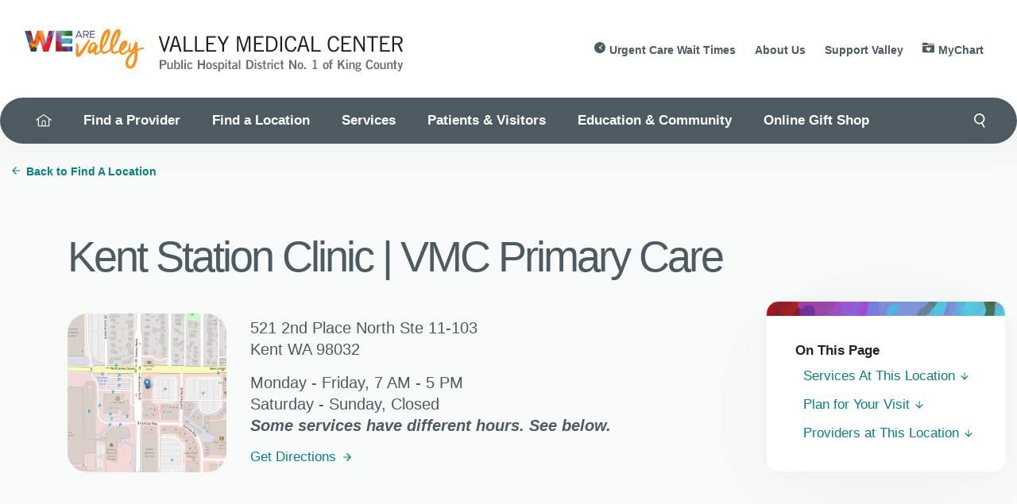

--- FILE ---
content_type: text/html; charset=utf-8
request_url: https://www.valleymed.org/find-a-location/k/kent-station-clinic
body_size: 10936
content:

<!DOCTYPE html>
<html lang="en-US">
<head>
    <link href="/dist/css/main.css" rel="stylesheet" type="text/css" />
    
<meta charset="utf-8">
<meta name="viewport" content="width=device-width, initial-scale=1.0">
<meta http-equiv="X-UA-Compatible" content="IE=Edge" />
<meta name="robots" content="index, follow, max-snippet:-1, max-image-preview:large, max-video-preview:-1" />
<link rel="icon" type="image/x-icon" href="/assets/images/favicon.ico" />
<meta name="format-detection" content="telephone=no">
<link rel="canonical" href="https://www.valleymed.org/find-a-location/k/kent-station-clinic" />
    <meta name="description" content="Visit Kent Station Clinic in Kent for primary care services, including preventive care, routine visits, and ongoing health management at Valley Medical Center." />
    <meta name="keywords" content="Kent Station primary care Kent WA, primary care clinic Kent, family medicine Kent WA, preventive care Kent, routine medical visits Kent, Valley Medical Center primary care" />
<meta property="og:Site_name" content="Kent Station Clinic &#x2013; Primary Care &#x2013; Kent, WA" />
<meta property="og:locale" content="en_US" />
<meta property="og:title" content="Kent Station Clinic &#x2013; Primary Care &#x2013; Kent, WA" />
<meta property="og:url" content="https://www.valleymed.org/find-a-location/k/kent-station-clinic" />
<meta property="og:type" content="website" />
    <meta property="og:description" content="Visit Kent Station Clinic in Kent for primary care services, including preventive care, routine visits, and ongoing health management at Valley Medical Center." />
<title>Valley Medical Center | Kent Station Clinic &#x2013; Primary Care &#x2013; Kent, WA</title>
    

<script language="javascript">

if(!window.myChartProviderConfig) {
    console.log('myChartProviderConfig missing. Patching.');
    window.myChartProviderConfig = {
        openSchedulingSearchResultsEnabled: false
    };
}
</script><script language="javascript" id="mychartwidget_js" src="https://mychart.valleymed.org/mychart_PRD/Scripts/lib/Widget/widget_sdk.js">
</script>
<style>
        .footer .footer_items ul li:has(> a[href*='transparency']) {
            display: list-item;
        }
</style><style>
.global_alert .global_alert_content{
display:block;
    max-width: 700px;
}
.global_alert.alert-teal .global_alert_content{
display:block;
display:flex !important;
}
.global_alert_content li {
color:#fff;
}
</style>
    <script type="application/ld+json">{"@context":"https://schema.org","@type":"MedicalClinic","name":"Kent Station Clinic - Primary Care","image":"https://www.valleymed.org/contentassets/061a7d3df7f84affbaf7a9d5f8e2ab18/vmc-wav-phdn1-website-logo-desktop-96dpi.png","url":"https://www.valleymed.org/find-a-location/k/kent-station-clinic","geo":{"@type":"GeoCoordinates","latitude":"47.3860936","longitude":"-122.2369857"},"address":{"@type":"PostalAddress","telephone":"+14256903491","addressCountry":"US","addressLocality":"Kent","addressRegion":"WA","postalCode":"98032","streetAddress":"521 2nd Place North Ste 11-103 "},"telephone":"+14256903491"}</script>
    <script>
!function(T,l,y){var S=T.location,k="script",D="instrumentationKey",C="ingestionendpoint",I="disableExceptionTracking",E="ai.device.",b="toLowerCase",w="crossOrigin",N="POST",e="appInsightsSDK",t=y.name||"appInsights";(y.name||T[e])&&(T[e]=t);var n=T[t]||function(d){var g=!1,f=!1,m={initialize:!0,queue:[],sv:"5",version:2,config:d};function v(e,t){var n={},a="Browser";return n[E+"id"]=a[b](),n[E+"type"]=a,n["ai.operation.name"]=S&&S.pathname||"_unknown_",n["ai.internal.sdkVersion"]="javascript:snippet_"+(m.sv||m.version),{time:function(){var e=new Date;function t(e){var t=""+e;return 1===t.length&&(t="0"+t),t}return e.getUTCFullYear()+"-"+t(1+e.getUTCMonth())+"-"+t(e.getUTCDate())+"T"+t(e.getUTCHours())+":"+t(e.getUTCMinutes())+":"+t(e.getUTCSeconds())+"."+((e.getUTCMilliseconds()/1e3).toFixed(3)+"").slice(2,5)+"Z"}(),iKey:e,name:"Microsoft.ApplicationInsights."+e.replace(/-/g,"")+"."+t,sampleRate:100,tags:n,data:{baseData:{ver:2}}}}var h=d.url||y.src;if(h){function a(e){var t,n,a,i,r,o,s,c,u,p,l;g=!0,m.queue=[],f||(f=!0,t=h,s=function(){var e={},t=d.connectionString;if(t)for(var n=t.split(";"),a=0;a<n.length;a++){var i=n[a].split("=");2===i.length&&(e[i[0][b]()]=i[1])}if(!e[C]){var r=e.endpointsuffix,o=r?e.location:null;e[C]="https://"+(o?o+".":"")+"dc."+(r||"services.visualstudio.com")}return e}(),c=s[D]||d[D]||"",u=s[C],p=u?u+"/v2/track":d.endpointUrl,(l=[]).push((n="SDK LOAD Failure: Failed to load Application Insights SDK script (See stack for details)",a=t,i=p,(o=(r=v(c,"Exception")).data).baseType="ExceptionData",o.baseData.exceptions=[{typeName:"SDKLoadFailed",message:n.replace(/\./g,"-"),hasFullStack:!1,stack:n+"\nSnippet failed to load ["+a+"] -- Telemetry is disabled\nHelp Link: https://go.microsoft.com/fwlink/?linkid=2128109\nHost: "+(S&&S.pathname||"_unknown_")+"\nEndpoint: "+i,parsedStack:[]}],r)),l.push(function(e,t,n,a){var i=v(c,"Message"),r=i.data;r.baseType="MessageData";var o=r.baseData;return o.message='AI (Internal): 99 message:"'+("SDK LOAD Failure: Failed to load Application Insights SDK script (See stack for details) ("+n+")").replace(/\"/g,"")+'"',o.properties={endpoint:a},i}(0,0,t,p)),function(e,t){if(JSON){var n=T.fetch;if(n&&!y.useXhr)n(t,{method:N,body:JSON.stringify(e),mode:"cors"});else if(XMLHttpRequest){var a=new XMLHttpRequest;a.open(N,t),a.setRequestHeader("Content-type","application/json"),a.send(JSON.stringify(e))}}}(l,p))}function i(e,t){f||setTimeout(function(){!t&&m.core||a()},500)}var e=function(){var n=l.createElement(k);n.src=h;var e=y[w];return!e&&""!==e||"undefined"==n[w]||(n[w]=e),n.onload=i,n.onerror=a,n.onreadystatechange=function(e,t){"loaded"!==n.readyState&&"complete"!==n.readyState||i(0,t)},n}();y.ld<0?l.getElementsByTagName("head")[0].appendChild(e):setTimeout(function(){l.getElementsByTagName(k)[0].parentNode.appendChild(e)},y.ld||0)}try{m.cookie=l.cookie}catch(p){}function t(e){for(;e.length;)!function(t){m[t]=function(){var e=arguments;g||m.queue.push(function(){m[t].apply(m,e)})}}(e.pop())}var n="track",r="TrackPage",o="TrackEvent";t([n+"Event",n+"PageView",n+"Exception",n+"Trace",n+"DependencyData",n+"Metric",n+"PageViewPerformance","start"+r,"stop"+r,"start"+o,"stop"+o,"addTelemetryInitializer","setAuthenticatedUserContext","clearAuthenticatedUserContext","flush"]),m.SeverityLevel={Verbose:0,Information:1,Warning:2,Error:3,Critical:4};var s=(d.extensionConfig||{}).ApplicationInsightsAnalytics||{};if(!0!==d[I]&&!0!==s[I]){var c="onerror";t(["_"+c]);var u=T[c];T[c]=function(e,t,n,a,i){var r=u&&u(e,t,n,a,i);return!0!==r&&m["_"+c]({message:e,url:t,lineNumber:n,columnNumber:a,error:i}),r},d.autoExceptionInstrumented=!0}return m}(y.cfg);function a(){y.onInit&&y.onInit(n)}(T[t]=n).queue&&0===n.queue.length?(n.queue.push(a),n.trackPageView({})):a()}(window,document,{src: "https://js.monitor.azure.com/scripts/b/ai.2.min.js", crossOrigin: "anonymous", cfg: { instrumentationKey:'3a49eca5-96fe-415e-b4a3-be0928359257' }});
</script>

</head>
<body>
    
    


    <div class="root">
        <style>
    @media screen and (max-width: 768px) {
        .header .sub_nav {
            display: none;
        }
    }

    @media only screen and (min-width: 768px) {
        .header .sub_nav {
            display: block;
        }
    }
</style>

<header class="header">
    


    <div class="header_contain">
            <a class="logo logo-desktop" href="/"><img id="logo" src="/contentassets/061a7d3df7f84affbaf7a9d5f8e2ab18/vmc-wav-phdn1-website-logo-desktop-96dpi.png" alt="vmc-wav-phdn1-website-logo-desktop-96dpi" /></a>
            <a class="logo-mobile" href="/"><img src="/contentassets/061a7d3df7f84affbaf7a9d5f8e2ab18/vmc-wav-phdn1-website-logo-mobile-144dpi-2.png" alt="vmc-wav-phdn1-website-logo-desktop-96dpi" /></a>

        <div class="language_contain">
            <div id="google_translate_element"></div>
        </div>
            <nav class="header_nav">
                <ul>
                            <li>
                                <a class="wait" href="/services/urgent-care">
                                    Urgent Care Wait Times
                                </a>
                            </li>
                            <li>
                                <a href="/about-us">
                                    About Us
                                </a>
                            </li>
                            <li>
                                <a href="/support-valley">
                                    Support Valley
                                </a>
                            </li>
                            <li>
                                <a class="chart" href="https://mychart.valleymed.org/">
                                    MyChart
                                </a>
                            </li>
                </ul>
            </nav>

        <button title="menu" class="mobile_menu_button" id="menuButton" onclick="window.vmc.toggleMobileMenu();">
            <div class="top_bar"></div>
            <div class="middle_bar"></div>
            <div class="bottom_bar"></div>
        </button>
    </div>
    <div class="main_nav">
        <nav>
            <ul>
                <li>
                    <a title="home" href="/"><svg width="20" height="20" viewBox="0 0 20 20" xmlns="http://www.w3.org/2000/svg"><path d="m16.111 16.19-3.611-.005v-4.357c0-1.323-1.077-2.4-2.4-2.4h-.2a2.403 2.403 0 0 0-2.4 2.4v4.348l-3.611-.006V7.583l5.788-4.145a.557.557 0 0 1 .647 0l5.787 4.145v8.607zm-7.5-.091v-4.271c0-.71.579-1.289 1.289-1.289h.2c.71 0 1.289.579 1.289 1.289v4.271H8.61zm11.157-7.262L10.97 2.535a1.665 1.665 0 0 0-1.942 0L.232 8.837a.554.554 0 1 0 .647.902l1.899-1.36v7.791c0 .623.499 1.131 1.11 1.131h12.223c.612 0 1.111-.508 1.111-1.13V8.378l1.899 1.36a.554.554 0 1 0 .647-.902z" fill="currentColor" fill-rule="evenodd"></path></svg></a>
                </li>
                    <li>
                        <a href="/find-a-provider">Find a Provider</a>
                    </li>
                    <li>
                        <a href="/find-a-location">Find a Location</a>
                    </li>
                    <li>
                        <a href="/services/all-specialties">Services</a>
                            <ul class="sub_nav">
                                    <li><a href="/services/prevention">Prevention</a></li>
                                    <li><a href="/services/primary-care">Primary Care</a></li>
                                    <li><a href="/services/urgent-care">Urgent Care</a></li>
                                    <li><a href="/services/all-specialties/emergency-services">Emergency Care</a></li>
                                    <li><a href="/services/specialty-care">Specialty Care</a></li>
                                    <li><a href="/services/all-specialties/birth-center--neonatal-ICU">Birth Center &amp; Neonatal ICU</a></li>
                                    <li><a href="/services/all-specialties/cancer-treatment--support">Cancer Treatment &amp; Support</a></li>
                                    <li><a href="/services/all-specialties/heart--vascular-services">Heart &amp; Vascular</a></li>
                                    <li><a href="/services/all-specialties/joint--spine">Joint &amp; Spine</a></li>
                                    <li><a href="/services/all-specialties/neuroscience">Neuroscience</a></li>
                                    <li><a href="/services/all-specialties/surgical-services">Surgery</a></li>
                                    <li><a href="/services/all-specialties">A-Z Directory</a></li>
                            </ul>
                    </li>
                    <li>
                        <a href="/patients--visitors">Patients &amp; Visitors</a>
                            <ul class="sub_nav">
                                    <li><a href="/patients--visitors/appointments--pre-registration">Appointments &amp; Registration</a></li>
                                    <li><a href="/patients--visitors/maps">Campus &amp; Parking Maps</a></li>
                                    <li><a href="/patients--visitors/resources-to-manage-your-health/advance-care-planning">Advance Care Planning</a></li>
                                    <li><a href="/patients--visitors/billing-and-insurance">Billing &amp; Insurance</a></li>
                                    <li><a href="/patients--visitors/patient--guest-services">Guest Services</a></li>
                                    <li><a href="/patients--visitors/quality-safety--patient-rights">Quality, Safety &amp; Patient Rights</a></li>
                                    <li><a href="/patients--visitors/recognize-a-caregiver">Recognize a Caregiver</a></li>
                            </ul>
                    </li>
                    <li>
                        <a href="/outreach--education">Education &amp; Community</a>
                            <ul class="sub_nav">
                                    <li><a href="https://blog.valleymed.org/">We Are Valley Blog</a></li>
                                    <li><a href="https://podcasters.spotify.com/pod/show/valley-medical-center">We Are Valley Podcast</a></li>
                                    <li><a href="/outreach--education/community-care-newsletter">Newsletters</a></li>
                                    <li><a href="/events" target="_blank">Classes &amp; Events</a></li>
                                    <li><a href="/outreach--education">Resources to Manage Your Health</a></li>
                            </ul>
                    </li>
                    <li>
                        <a href="/patients--visitors/patient--guest-services/online-gift-shop">Online Gift Shop</a>
                    </li>
            </ul>
        </nav>
        <div class="search_container" id="globalSearchRoot"></div>
    </div>

    <div class="mobile_nav" id="mobileNav">
        <nav class="mobile_main_nav">
            <ul class="primary">
                        <li>
                            <a href="/find-a-provider">Find a Provider</a>
                        </li>
                        <li>
                            <a href="/find-a-location">Find a Location</a>
                        </li>
                        <li>
                            <a href="#submenu3" data-nav="submenu3"
                               class="" onClick="window.vmc.openMobileSecondaryMenu();">
                                Services
                                <img class="forward_icon" src="/assets/images/icon-forward-white.svg" />
                            </a>
                        </li>
                        <li>
                            <a href="#submenu4" data-nav="submenu4"
                               class="" onClick="window.vmc.openMobileSecondaryMenu();">
                                Patients &amp; Visitors
                                <img class="forward_icon" src="/assets/images/icon-forward-white.svg" />
                            </a>
                        </li>
                        <li>
                            <a href="#submenu5" data-nav="submenu5"
                               class="" onClick="window.vmc.openMobileSecondaryMenu();">
                                Education &amp; Community
                                <img class="forward_icon" src="/assets/images/icon-forward-white.svg" />
                            </a>
                        </li>
                        <li>
                            <a href="/patients--visitors/patient--guest-services/online-gift-shop">Online Gift Shop</a>
                        </li>
            </ul>
            <ul class="secondary">
                    <li>
                        <a href="/services/urgent-care">Urgent Care Wait Times</a>
                    </li>
                    <li>
                        <a href="/about-us">About Us</a>
                    </li>
                    <li>
                        <a href="/support-valley">Support Valley</a>
                    </li>
                    <li>
                        <a href="https://mychart.valleymed.org/">MyChart</a>
                    </li>
            </ul>
        </nav>
        <nav class="mobile_nav_secondary" id="mobileSecondaryNav">
                    <div id="submenu3" class="sub_nav active">

                        <ul class="primary">
                            <li><button onClick="window.vmc.closeMobileSecondaryMenu();"> ← Back</button></li>
                            <li><a href="/link/44577b246bda4532a971f87fde20f9fc.aspx">Services</a></li>
                                <li><a href="/services/prevention">Prevention</a></li>
                                <li><a href="/services/primary-care">Primary Care</a></li>
                                <li><a href="/services/urgent-care">Urgent Care</a></li>
                                <li><a href="/services/all-specialties/emergency-services">Emergency Care</a></li>
                                <li><a href="/services/specialty-care">Specialty Care</a></li>
                                <li><a href="/services/all-specialties/birth-center--neonatal-ICU">Birth Center &amp; Neonatal ICU</a></li>
                                <li><a href="/services/all-specialties/cancer-treatment--support">Cancer Treatment &amp; Support</a></li>
                                <li><a href="/services/all-specialties/heart--vascular-services">Heart &amp; Vascular</a></li>
                                <li><a href="/services/all-specialties/joint--spine">Joint &amp; Spine</a></li>
                                <li><a href="/services/all-specialties/neuroscience">Neuroscience</a></li>
                                <li><a href="/services/all-specialties/surgical-services">Surgery</a></li>
                                <li><a href="/services/all-specialties">A-Z Directory</a></li>
                        </ul>

                        <ul class="secondary">
                                <li>
                                    <a href="/services/urgent-care">Urgent Care Wait Times</a>
                                </li>
                                <li>
                                    <a href="/about-us">About Us</a>
                                </li>
                                <li>
                                    <a href="/support-valley">Support Valley</a>
                                </li>
                                <li>
                                    <a href="https://mychart.valleymed.org/">MyChart</a>
                                </li>
                        </ul>
                    </div>
                    <div id="submenu4" class="sub_nav ">

                        <ul class="primary">
                            <li><button onClick="window.vmc.closeMobileSecondaryMenu();"> ← Back</button></li>
                            <li><a href="/link/38d69b7942024befa8387063c7141783.aspx">Patients &amp; Visitors</a></li>
                                <li><a href="/patients--visitors/appointments--pre-registration">Appointments &amp; Registration</a></li>
                                <li><a href="/patients--visitors/maps">Campus &amp; Parking Maps</a></li>
                                <li><a href="/patients--visitors/resources-to-manage-your-health/advance-care-planning">Advance Care Planning</a></li>
                                <li><a href="/patients--visitors/billing-and-insurance">Billing &amp; Insurance</a></li>
                                <li><a href="/patients--visitors/patient--guest-services">Guest Services</a></li>
                                <li><a href="/patients--visitors/quality-safety--patient-rights">Quality, Safety &amp; Patient Rights</a></li>
                                <li><a href="/patients--visitors/recognize-a-caregiver">Recognize a Caregiver</a></li>
                        </ul>

                        <ul class="secondary">
                                <li>
                                    <a href="/services/urgent-care">Urgent Care Wait Times</a>
                                </li>
                                <li>
                                    <a href="/about-us">About Us</a>
                                </li>
                                <li>
                                    <a href="/support-valley">Support Valley</a>
                                </li>
                                <li>
                                    <a href="https://mychart.valleymed.org/">MyChart</a>
                                </li>
                        </ul>
                    </div>
                    <div id="submenu5" class="sub_nav ">

                        <ul class="primary">
                            <li><button onClick="window.vmc.closeMobileSecondaryMenu();"> ← Back</button></li>
                            <li><a href="/link/b885b697ccf84ac3a353c97519e876fb.aspx">Education &amp; Community</a></li>
                                <li><a href="https://blog.valleymed.org/">We Are Valley Blog</a></li>
                                <li><a href="https://podcasters.spotify.com/pod/show/valley-medical-center">We Are Valley Podcast</a></li>
                                <li><a href="/outreach--education/community-care-newsletter">Newsletters</a></li>
                                <li><a href="/events" target="_blank">Classes &amp; Events</a></li>
                                <li><a href="/outreach--education">Resources to Manage Your Health</a></li>
                        </ul>

                        <ul class="secondary">
                                <li>
                                    <a href="/services/urgent-care">Urgent Care Wait Times</a>
                                </li>
                                <li>
                                    <a href="/about-us">About Us</a>
                                </li>
                                <li>
                                    <a href="/support-valley">Support Valley</a>
                                </li>
                                <li>
                                    <a href="https://mychart.valleymed.org/">MyChart</a>
                                </li>
                        </ul>
                    </div>
        </nav>
    </div>
    <div class="mobile_search_container" id="globalSearchRootMobile"></div>
</header>

<script>
    function googleTranslateElementInit() {
        new google.translate.TranslateElement({
            pageLanguage: 'en'
        }, 'google_translate_element');
    }</script>
<script src="https://translate.google.com/translate_a/element.js?cb=googleTranslateElementInit"></script>





        <main>
            


<div><div>

</div><div>
<section class="location_details">
    <div class="location_detail_content">
            <div class="back_to_page">
                <a href="/find-a-location">
                    <img class="direction_icon" src="/globalassets/icon-right-arrow.svg" />
                    Back to Find A Location
                </a>
            </div>
        <h1>Kent Station Clinic | VMC Primary Care</h1>
        <div class="content_wrap">
            <div class="location_details_left">
                
<div>
<div class="image_wrap"><img class="location_map_img" src="/globalassets/valley-medical/images/location-addresses/kent-station-clinic-vmc-primary-care-521-2nd-place-north-ste-11-103.62099.png" alt="" style="border-radius:25px"></div>
<div class="text_wrap">
        <address style="font-size: 1.4em">
            521 2nd Place North Ste 11-103 
            <br />Kent WA 98032
            <span id="highlighted_hours"/>
        </address>
    <div><a target="_blank" href="https://www.google.com/maps/search/?api=1&amp;query=521%202nd%20Place%20North%20Ste%2011-103%20Kent%2C%20WA%2098032"> Get Directions  <img class="direction_icon" src="/assets/images/icon-right-arrow.svg" alt=""> </a></div>
</div>

    <script>
        function addHoursToDetailsHeader() {
            const observer = new MutationObserver(mutations => {

                var hoursAccordionDiv = document.getElementById('accordion_hours1'); // only designed for showing hours of places with one card due to limited space at the top.
                var highlightedHours = document.getElementById('highlighted_hours');

                if (hoursAccordionDiv && highlightedHours) {

                    var hoursNotice = '<b><i>Some services have different hours. See below.</b></i>'
                    highlightedHours.innerHTML = '<br/>' + hoursAccordionDiv.innerHTML + hoursNotice;
                    observer.disconnect();

                }
            });
            observer.observe(document.body, {
                childList: true,
                subtree: true
            });
        }

        if (document.readyState === "loading") {
            // Loading hasn't finished yet
            document.addEventListener("DOMContentLoaded", addHoursToDetailsHeader);
        } else {
            // `DOMContentLoaded` has already fired
            addHoursToDetailsHeader();
        }
    </script>
</div>
            </div>
            <div class="location_details_right">
                
<div><div>

<nav class="local_navigation wave">
    <p>On This Page</p>
        <ul>
                <li>
                    <a href="#services-location">
                        Services At This Location
                    <img class="direction_icon" style="display:inline-block" src="/assets/images/icon-jump.6508a9a8.svg" />
                </a>
            </li>
                <li>
                    <a href="#Plan for Your Visit">
                        Plan for Your Visit
                    <img class="direction_icon" style="display:inline-block" src="/assets/images/icon-jump.6508a9a8.svg" />
                </a>
            </li>
                <li>
                    <a href="#FP">
                        Providers at This Location
                    <img class="direction_icon" style="display:inline-block" src="/assets/images/icon-jump.6508a9a8.svg" />
                </a>
            </li>
        </ul>
</nav>
</div></div>
            </div>
        </div>
    </div>
</section>
</div><div>
</div><div>
<style>
    .accordions_contain {
        padding-top: 45px;
        padding-bottom: 45px;
        margin: 0 auto;
        max-width: 823px;
    }
</style>
    <section id="services-location" class="accordions_contain">
        <h2></h2>
        <p><p>At Valley Medical Center's Kent Station Primary Care Clinic, it is our goal that you see your provider on the day you wish to be seen. We believe greater continuity between patient and provider is the key to all-around satisfaction. We specialize in family medicine.</p>
<p><strong><a href="https://www.valleymed.org/services/primary-care">Click here</a></strong> to learn more about our Primary Care services.</p></p>

            <div class="accordion_location">
               <input type="checkbox" id="accordion1" checked="checked">
                <label for=accordion1 name=accordion1>
                    <span class="label">
                        Kent Station Clinic
                    </span>
                        <a class="call_link" href="tel:425.690.3491">Call: 425.690.3491</a>
                </label>
                <div class="accordion_content">
                    <div>
                        <p>
                            521 2nd Place North Ste 11-103<br />
                            Kent, WA 98032
                            <div id="accordion_hours1" class="accordion_address" >
                                <!--Make line break <br> smaller than default, content:"" is needed for chrome/webkit browsers -->
                                <br style='display:block; margin-top:1.5rem; content:""' />
Monday - Friday, 7 AM - 5 PM<br />
Saturday - Sunday, Closed<br />
                            </div>
                                <br />
<p><span style="font-size: 12.0pt;"><strong>Laboratory Hours of Operation</strong>:</span></p>
<ul>
<li><span style="font-size: 12.0pt;">7:30 AM to 4:30 PM</span></li>
<li><span style="font-size: 12.0pt;">Closed for lunch from 12:20 PM to 1:20 PM</span></li>
<li><span style="font-size: 12.0pt;">Walk-in patients accepted until 3:30 PM</span></li>
</ul>
<p>&nbsp;</p>
<p><span style="font-size: 12.0pt;"><strong>Clinic Phone Hours</strong>: 7 AM to 5 PM (Monday thru Friday)</span></p>
<p><span style="font-size: 12.0pt;"><span class="ui-provider a b c d e f g h i j k l m n o p q r s t u v w x y z ab ac ae af ag ah ai aj ak" dir="ltr"><strong>If calling about a patient concern:</strong>&nbsp;The patient must be on the call to confirm their consent to discuss personal medical information, even if you have proxy access for them. Please be sure the patient gets on the line prior to calling our office. This allows us to provide the best assistance for patients and their caregivers. If language support is needed, please ask for an interpreter when you call.</span></span></p>                        </p>
                            <a class="fax_link">Fax: 425.690.9091</a>
                            <br />
                    </div>
                    <div>
                        <p><a target="_blank" href="https://www.google.com/maps/search/?api=1&amp;query=521%202nd%20Place%20North%20Ste%2011-103%20Kent%2C%20WA%2098032"> Get Directions  <img class="direction_icon" src="/assets/images/icon-right-arrow.svg" alt=""> </a></p>
                    </div>
                    <a class="learn_more_link" href="" target=""></a>
                </div>
            </div>
    </section>
</div><div>
</div><div>
<div id="Plan for Your Visit" class="quick_links ">
    <div class="quick_link_content">
        <div><h2>Plan for Your Visit</h2></div>
            <ul>
                    <li>
                            <a href="/patients--visitors/mychart">
                                    <img class="quick_links_icon" src="/globalassets/icon-mychart-03.png" />
                                MyChart
                            </a>
                    </li>
                    <li>
                            <a href="/patients--visitors/preparing-for-your-stay-at-vmc#WhatToBring">
                                    <img class="quick_links_icon" src="/globalassets/icon-suitcase.png" />
                                What to Bring
                            </a>
                    </li>
                    <li>
                            <a href="/patients--visitors/billing-and-insurance/financial-help--options/financial-assistance-program">
                                    <img class="quick_links_icon" src="/globalassets/valley-medical/data/blocks/devtest/icon-billing.png" />
                                Billing and Financial Assistance
                            </a>
                    </li>
                    <li>
                            <a href="/patients--visitors/resources-to-manage-your-health/medical-records">
                                    <img class="quick_links_icon" src="/globalassets/valley-medical/data/blocks/devtest/icon-cross.png" />
                                Medical Records
                            </a>
                    </li>
                    <li>
                            <a href="/patients--visitors/billing-and-insurance/is-vmc-in-your-health-plan">
                                    <img class="quick_links_icon" src="/globalassets/valley-medical/data/blocks/devtest/icon-insurance.png" />
                                Insurance Information
                            </a>
                    </li>
                    <li>
                            <a href="/patients--visitors/patient--guest-services">
                                    <img class="quick_links_icon" src="/globalassets/valley-medical/data/blocks/devtest/icon-plus.png" />
                                Amenities
                            </a>
                    </li>
            </ul>
    </div>
</div>
</div><div>

<div id="providersListRoot"></div>





</div></div>



        </main>
        
<footer class="footer">
    <div class="content_contain">
        <div class="footer_items">
            <address>
                Valley Medical Center<br/>
400 S. 43rd Street<br/>
Renton, WA, 98055 USA<br/><br />
                <a href="tel:425.690.1000">
                    <i>
                        <svg width="18" height="18" viewBox="0 0 18 18" xmlns="http://www.w3.org/2000/svg">
                            <path d="M5 15.039h8V1.961H5v13.078zM12.5 0h-7C4.673 0 4 .673 4 1.5v15c0 .827.673 1.5 1.5 1.5h7c.827 0 1.5-.673 1.5-1.5v-15c0-.827-.673-1.5-1.5-1.5z" fill="#FFF" fill-rule="evenodd" />
                        </svg>
                    </i>
                    Call
                    425.690.1000
                </a>

            </address>
            <nav>
        <ul>
                    <li><a href="/about-us"><b>About Us</b></a></li>
                    <li><a href="/about-us/our-mission">Our Mission</a></li>
                    <li><a href="/about-us/WEareValley">WE Are Valley</a></li>
                    <li><a href="/media-relations">Newsroom</a></li>
        </ul>

        <ul>
                    <li><a href="/support-valley"><b>Support Valley</b></a></li>
                    <li><a href="/support-valley/methods-of-giving">Ways to Give</a></li>
                    <li><a href="/outreach--education/volunteer">Volunteer</a></li>
                    <li><a href="/support-valley">Donate now</a></li>
        </ul>

        <ul>
                    <li><a href="/forms/contact-us-form"><b>Contact Us</b></a></li>
                    <li><a href="/careers">Careers</a></li>
                    <li><a href="/vmc-staff">VMC Staff</a></li>
                    <li><a href="/services/all-specialties">Directory</a></li>
                    <li><a href="/patients--visitors/billing-and-insurance/price-transparency">Price Transparency</a></li>
        </ul>
            </nav>
        </div>
        <div class="social">
            <p>Connect with Valley</p>
            <ul class="links">
                        <li>
                            <a href="https://podcasters.spotify.com/pod/show/valley-medical-center">
                                <img src="/globalassets/caring-bridge.b03aac44.svg" />
                            </a>
                        </li>
                        <li>
                            <a href="https://www.instagram.com/wearevalley">
                                <img src="/contentassets/d323b73967ed4753b9fd2f4c39c94702/instagram.8bebbc19.svg" />
                            </a>
                        </li>
                        <li>
                            <a href="https://www.facebook.com/valleymed">
                                <img src="/globalassets/valley-medical/data/blocks/devtest/facebook.6fcdbcca.svg" />
                            </a>
                        </li>
                        <li>
                            <a href="https://www.youtube.com/user/ValleyMedicalCtr/featured">
                                <img src="/globalassets/youtube.7d99cff0.svg" />
                            </a>
                        </li>
                        <li>
                            <a href="https://www.linkedin.com/company/valley-medical-center">
                                <img src="/globalassets/linkedin.20553648.svg" />
                            </a>
                        </li>
                        <li>
                            <a href="https://blog.valleymed.org/">
                                <img src="/globalassets/blog.svg" />
                            </a>
                        </li>
            </ul>
        </div>
        <div class="copyright">
            <p>&#169; Copyright 2026 - Valley Medical Center. All rights reserved.</p>
                    <a href="/legal-notice">Legal Notice</a>
                    <a href="/privacy-policy">Privacy Policy</a>
        </div>
    </div>
</footer>


    </div>
    

<style type="text/css">
    #MyChartExitWarning {
      border-radius: 20px;
    }

    #MyChartExitWarning h2 {
      background-color: #F56A4A;
      color: white;
      padding: 15px;
      border-top-left-radius: 10px;
      border-top-right-radius: 10px;
      text-align: center;
      display: flex;
      border-radius: 10px;
    }

    #MyChartExitWarning span {
      flex: 1
    }

    #MyChartExitWarning .MyChartExitWarningClose {
      flex: 0 0 20px;
      cursor: pointer;
      padding: 0px 10px;
      border: solid 1px slategray;
      border-radius: 4px;
      background-color: lightgray;
      color: black;
      font-size: 20px;
    }

    #MyChartExitWarning p {
      font-size: 20px;
      color: black;
    }
</style>
<dialog id="MyChartExitWarning">
  <h2><span>Attention</span><span class="MyChartExitWarningClose">X</span></h2>
  <p>Please note you have left MyChart and have been re-directed to Valley Medical Center's Find-a-Provider tool.</p>
  <p>While on this site, if you click on a MyChart sign-in link, you will be required to log in again.</p>
</dialog>
<script language="javascript">

if(/r=mychart/i.test(document.location.href)) {
    let warningDialog = document.getElementById('MyChartExitWarning');

    warningDialog.querySelector('.MyChartExitWarningClose').addEventListener('click', () => {
        warningDialog.close();
    });

    warningDialog.showModal();
}

</script>

    <script src="/Util/Find/epi-util/find.js"></script>
<script>
if(typeof FindApi === 'function'){var api = new FindApi();api.setApplicationUrl('/');api.setServiceApiBaseUrl('/find_v2/');api.processEventFromCurrentUri();api.bindWindowEvents();api.bindAClickEvent();api.sendBufferedEvents();}
</script>

    <script src="/dist/js/react-libs.js"></script>
    <script>
    window.vmc = window.vmc || {};
    window.vmc.header = {
        popularSearches: [],
        searchLandingPageUrl: '/search'
    };
</script><script src="/dist/js/Features/Valley Medical/Blocks/HeaderBlock/react/globalSearch.js"></script><script src="/dist/js/Features/Valley Medical/Blocks/JumpLinksBlock/JumpLinksBlock.js"></script><script>
    window.vmc = window.vmc || {};
    window.vmc.location = {
        id: 'FP',
        labels: {
            title: 'Providers at this Location',
            description: '\u003cp\u003eThe medical team at Kent Station Clinic | VMC Primary Care includes experts in a wide array of specialties. To find a provider outside of Kent Station Clinic | VMC Primary Care, please visit \u003ca href=\"https://www.valleymed.org/find-a-provider\"\u003eFind a Provider\u003c/a\u003e.\u003c/p\u003e'
        },
        addressGuids: ["f56378cb-3d68-4c6b-a7a9-5fc36c79714d"],
        featuredAffiliations: [{"label":"Valley Medical Group Provider","value":59561}],
        placeHolderImagePath: '/globalassets/valley-medical/images/icons/person-placeholder.svg',
    };
    window.myChartProviderConfig = {
        url: "https://mychart.valleymed.org/mychart_PRD",
        apiKey: "V37639468959575",
        openSchedulingSearchResultsEnabled: true
        };
</script><script src="/dist/js/Features/Valley Medical/Blocks/ProviderContactCardBlock/react/providerContactCards.js"></script>
    <!-- Begin Inline -->
    
<script>window.vmc=window.vmc||{},vmc.toggleMobileMenu=function(){const e=document.querySelector("#menuButton"),t=document.querySelector("#mobileNav"),c=document.querySelector("#mobileSecondaryNav");c.classList.contains("active")&&c.classList.remove("active"),e.classList.toggle("active"),t.classList.toggle("active")},vmc.openMobileSecondaryMenu=function(){document.querySelector("#mobileSecondaryNav").classList.add("active"),new function(){var e=function(e){!function(){for(var e=document.querySelectorAll("[data-nav]"),t=0;t<e.length;t++){e[t].classList.remove("active");var c=e[t].getAttribute("data-nav");document.getElementById(c).classList.remove("active")}}(),e.target.classList.add("active");var t=e.currentTarget.getAttribute("data-nav");document.getElementById(t).classList.add("active")};!function(){for(var t=document.querySelectorAll("[data-nav]"),c=0;c<t.length;c++)t[c].addEventListener("click",e,!1)}()}},vmc.closeMobileSecondaryMenu=function(){const e=document.querySelector("#mobileSecondaryNav"),t=document.querySelector(".sub_nav");e.classList.remove("active"),t.classList.remove("active")};
//# sourceMappingURL=toggleMobileMenu.js.map</script>
<script>/*! For license information please see UtilityBannerBlock.js.LICENSE.txt */
(()=>{"use strict";function e(e){for(var t=1;t<arguments.length;t++){var r=arguments[t];for(var n in r)e[n]=r[n]}return e}var t=function t(r,n){function i(t,i,o){if("undefined"!=typeof document){"number"==typeof(o=e({},n,o)).expires&&(o.expires=new Date(Date.now()+864e5*o.expires)),o.expires&&(o.expires=o.expires.toUTCString()),t=encodeURIComponent(t).replace(/%(2[346B]|5E|60|7C)/g,decodeURIComponent).replace(/[()]/g,escape);var c="";for(var s in o)o[s]&&(c+="; "+s,!0!==o[s]&&(c+="="+o[s].split(";")[0]));return document.cookie=t+"="+r.write(i,t)+c}}return Object.create({set:i,get:function(e){if("undefined"!=typeof document&&(!arguments.length||e)){for(var t=document.cookie?document.cookie.split("; "):[],n={},i=0;i<t.length;i++){var o=t[i].split("="),c=o.slice(1).join("=");try{var s=decodeURIComponent(o[0]);if(n[s]=r.read(c,s),e===s)break}catch(a){}}return e?n[e]:n}},remove:function(t,r){i(t,"",e({},r,{expires:-1}))},withAttributes:function(r){return t(this.converter,e({},this.attributes,r))},withConverter:function(r){return t(e({},this.converter,r),this.attributes)}},{attributes:{value:Object.freeze(n)},converter:{value:Object.freeze(r)}})}({read:function(e){return'"'===e[0]&&(e=e.slice(1,-1)),e.replace(/(%[\dA-F]{2})+/gi,decodeURIComponent)},write:function(e){return encodeURIComponent(e).replace(/%(2[346BF]|3[AC-F]|40|5[BDE]|60|7[BCD])/g,decodeURIComponent)}},{path:"/"});const r=t;window.vmc=window.vmc||{},vmc.setupUtilityBanner=function(){const e=document.querySelectorAll(".global_alert"),t=r.get("dismissed-alerts");e.forEach((e=>{const n=e.querySelector(".global_alert-bar-close-wrapper"),i=e.getAttribute("id");t&&-1!==t.indexOf(i)||e.classList.toggle("active"),n.addEventListener("click",(()=>{let n;e.classList.toggle("active"),n=t?t.split("|"):[],t&&-1!==t.indexOf(i)||n.push(i),r.set("dismissed-alerts",n.join("|"))}))}))},vmc.setupUtilityBanner()})();
//# sourceMappingURL=UtilityBannerBlock.js.map</script>
    <!-- End Inline -->
</body>
</html>

--- FILE ---
content_type: image/svg+xml
request_url: https://www.valleymed.org/assets/images/icon-jump.6508a9a8.svg
body_size: -69
content:
<svg width="18" height="19" viewBox="0 0 18 19" xmlns="http://www.w3.org/2000/svg">
    <path d="m14 9.421-.883-.883-3.503 3.488V4.42H8.386v7.605L4.883 8.538 4 9.42l5 5z" fill="#068184" fill-rule="evenodd"/>
</svg>


--- FILE ---
content_type: image/svg+xml
request_url: https://www.valleymed.org/contentassets/d323b73967ed4753b9fd2f4c39c94702/instagram.8bebbc19.svg
body_size: 206
content:
<svg width="27" height="27" viewBox="0 0 27 27" xmlns="http://www.w3.org/2000/svg">
    <path d="M23.625 27c.937 0 1.734-.328 2.39-.984.657-.657.985-1.43.985-2.32V3.374c0-.938-.328-1.734-.985-2.39C25.36.327 24.562 0 23.625 0H3.375C2.437 0 1.64.328.985.984.327 1.641 0 2.438 0 3.375v20.32c0 .89.328 1.664.984 2.32.656.657 1.453.985 2.39.985h20.25zm0-19.125H20.25c-.75 0-1.125-.375-1.125-1.125V3.375c0-.75.375-1.125 1.125-1.125h3.375c.75 0 1.125.375 1.125 1.125V6.75c0 .75-.375 1.125-1.125 1.125zM13.5 19.125c-1.547 0-2.871-.55-3.973-1.652-1.101-1.102-1.652-2.426-1.652-3.973 0-1.547.55-2.871 1.652-3.973 1.102-1.101 2.426-1.652 3.973-1.652 1.547 0 2.86.563 3.937 1.688 1.125 1.078 1.688 2.39 1.688 3.937 0 1.547-.551 2.871-1.653 3.973-1.101 1.101-2.425 1.652-3.972 1.652zm10.195 5.625H3.445c-.328 0-.61-.105-.844-.316a1.04 1.04 0 0 1-.351-.809V11.25h3.726c-.234.797-.351 1.547-.351 2.25 0 2.156.773 4.008 2.32 5.555 1.547 1.547 3.399 2.32 5.555 2.32 2.203 0 4.078-.773 5.625-2.32 1.5-1.5 2.25-3.352 2.25-5.555 0-.89-.094-1.64-.281-2.25h3.656v12.375c0 .75-.352 1.125-1.055 1.125z" fill="#FFF" fill-rule="nonzero"/>
</svg>


--- FILE ---
content_type: image/svg+xml
request_url: https://www.valleymed.org/contentassets/d7cc20afd7e341689fc2f7d70a0b968d/icon-checkmark.e70a429b.svg
body_size: 64
content:
<svg width="18" height="18" viewBox="0 0 18 18" xmlns="http://www.w3.org/2000/svg">
    <path d="M7.617 14.76c.27.208.567.28.89.218.322-.062.587-.23.795-.5l6.458-9.453c.208-.292.28-.61.218-.955a1.305 1.305 0 0 0-.499-.83 1.09 1.09 0 0 0-.905-.218c-.311.062-.571.23-.78.5L8.18 11.754 5.09 8.405a1.11 1.11 0 0 0-.842-.422c-.333-.01-.624.11-.874.36S3 8.896 3 9.25c0 .355.114.658.343.908l.967 1.064c.624.71 1.29 1.445 1.997 2.207.707.762 1.144 1.205 1.31 1.33z" fill="#0E8906" fill-rule="evenodd"/>
</svg>


--- FILE ---
content_type: image/svg+xml
request_url: https://www.valleymed.org/assets/images/icon-fax.svg
body_size: -69
content:
<svg width="18" height="18" viewBox="0 0 18 18" xmlns="http://www.w3.org/2000/svg">
    <path d="M6 0c.827 0 1.5.673 1.5 1.5v15c0 .827-.673 1.5-1.5 1.5H1.5C.673 18 0 17.327 0 16.5v-15C0 .673.673 0 1.5 0zm10.5 0c.827 0 1.5.673 1.5 1.5v15c0 .827-.673 1.5-1.5 1.5H9a.5.5 0 0 1 0-1h7.5a.5.5 0 0 0 .5-.5v-15a.5.5 0 0 0-.5-.5H9a.5.5 0 0 1 0-1zM6 1H1.5a.5.5 0 0 0-.5.5v15a.5.5 0 0 0 .5.5H6a.5.5 0 0 0 .5-.5v-15A.5.5 0 0 0 6 1zm4.482 12.141a.5.5 0 1 1 0 1 .5.5 0 0 1 0-1zm3.428 0a.5.5 0 1 1 0 1 .5.5 0 0 1 0-1zm-3.428-3.288a.5.5 0 1 1 0 1 .5.5 0 0 1 0-1zm3.428 0a.5.5 0 1 1 0 1 .5.5 0 0 1 0-1zm.435-7.2a1 1 0 0 1 1 1v1.24a1 1 0 0 1-1 1h-4.3a1 1 0 0 1-1-1v-1.24a1 1 0 0 1 1-1z" fill="#4C5B61" fill-rule="evenodd"/>
</svg>


--- FILE ---
content_type: application/javascript
request_url: https://www.valleymed.org/dist/js/Features/Valley%20Medical/Blocks/JumpLinksBlock/JumpLinksBlock.js
body_size: -107
content:
window.vmc=window.vmc||{},window.vmc.jumpLinksInit=()=>{const n=document.querySelectorAll(".local_navigation ul li");for(let e=0;e<n.length;e++){n[e].style.display="none";const t=n[e].childNodes[1].attributes.href.value.substring(1);document.getElementById(t)&&(n[e].style.display="block")}},document.addEventListener("DOMContentLoaded",window.vmc.jumpLinksInit);
//# sourceMappingURL=JumpLinksBlock.js.map

--- FILE ---
content_type: image/svg+xml
request_url: https://www.valleymed.org/assets/images/icon-right-arrow.svg
body_size: -201
content:
<svg width="10" height="10" viewBox="0 0 10 10" xmlns="http://www.w3.org/2000/svg">
    <path d="m5 10-.883-.883 3.488-3.503H0V4.386h7.605L4.117.883 5 0l5 5z" fill="#068184" fill-rule="evenodd"/>
</svg>


--- FILE ---
content_type: application/javascript
request_url: https://www.valleymed.org/dist/js/Features/Valley%20Medical/Blocks/ProviderContactCardBlock/react/providerContactCards.js
body_size: 55365
content:
/*! For license information please see providerContactCards.js.LICENSE.txt */
(()=>{var __webpack_modules__={7307:(r,e,t)=>{"use strict";function n(r){for(var e=arguments.length,t=Array(e>1?e-1:0),n=1;n<e;n++)t[n-1]=arguments[n];throw Error("[Immer] minified error nr: "+r+(t.length?" "+t.map((function(r){return"'"+r+"'"})).join(","):"")+". Find the full error at: https://bit.ly/3cXEKWf")}function a(r){return!!r&&!!r[J]}function o(r){return!!r&&(function(r){if(!r||"object"!=typeof r)return!1;var e=Object.getPrototypeOf(r);if(null===e)return!0;var t=Object.hasOwnProperty.call(e,"constructor")&&e.constructor;return t===Object||"function"==typeof t&&Function.toString.call(t)===Y}(r)||Array.isArray(r)||!!r[M]||!!r.constructor[M]||d(r)||g(r))}function i(r,e,t){void 0===t&&(t=!1),0===c(r)?(t?Object.keys:Z)(r).forEach((function(n){t&&"symbol"==typeof n||e(n,r[n],r)})):r.forEach((function(t,n){return e(n,t,r)}))}function c(r){var e=r[J];return e?e.i>3?e.i-4:e.i:Array.isArray(r)?1:d(r)?2:g(r)?3:0}function l(r,e){return 2===c(r)?r.has(e):Object.prototype.hasOwnProperty.call(r,e)}function s(r,e){return 2===c(r)?r.get(e):r[e]}function u(r,e,t){var n=c(r);2===n?r.set(e,t):3===n?(r.delete(e),r.add(t)):r[e]=t}function p(r,e){return r===e?0!==r||1/r==1/e:r!=r&&e!=e}function d(r){return G&&r instanceof Map}function g(r){return V&&r instanceof Set}function f(r){return r.o||r.t}function m(r){if(Array.isArray(r))return Array.prototype.slice.call(r);var e=W(r);delete e[J];for(var t=Z(e),n=0;n<t.length;n++){var a=t[n],o=e[a];!1===o.writable&&(o.writable=!0,o.configurable=!0),(o.get||o.set)&&(e[a]={configurable:!0,writable:!0,enumerable:o.enumerable,value:r[a]})}return Object.create(Object.getPrototypeOf(r),e)}function A(r,e){return void 0===e&&(e=!1),b(r)||a(r)||!o(r)||(c(r)>1&&(r.set=r.add=r.clear=r.delete=h),Object.freeze(r),e&&i(r,(function(r,e){return A(e,!0)}),!0)),r}function h(){n(2)}function b(r){return null==r||"object"!=typeof r||Object.isFrozen(r)}function y(r){var e=K[r];return e||n(18,r),e}function v(r,e){K[r]||(K[r]=e)}function C(){return j}function w(r,e){e&&(y("Patches"),r.u=[],r.s=[],r.v=e)}function x(r){E(r),r.p.forEach(_),r.p=null}function E(r){r===j&&(j=r.l)}function D(r){return j={p:[],l:j,h:r,m:!0,_:0}}function _(r){var e=r[J];0===e.i||1===e.i?e.j():e.O=!0}function q(r,e){e._=e.p.length;var t=e.p[0],a=void 0!==r&&r!==t;return e.h.g||y("ES5").S(e,r,a),a?(t[J].P&&(x(e),n(4)),o(r)&&(r=k(e,r),e.l||B(e,r)),e.u&&y("Patches").M(t[J],r,e.u,e.s)):r=k(e,t,[]),x(e),e.u&&e.v(e.u,e.s),r!==z?r:void 0}function k(r,e,t){if(b(e))return e;var n=e[J];if(!n)return i(e,(function(a,o){return S(r,n,e,a,o,t)}),!0),e;if(n.A!==r)return e;if(!n.P)return B(r,n.t,!0),n.t;if(!n.I){n.I=!0,n.A._--;var a=4===n.i||5===n.i?n.o=m(n.k):n.o;i(3===n.i?new Set(a):a,(function(e,o){return S(r,n,a,e,o,t)})),B(r,a,!1),t&&r.u&&y("Patches").R(n,t,r.u,r.s)}return n.o}function S(r,e,t,n,i,c){if(a(i)){var s=k(r,i,c&&e&&3!==e.i&&!l(e.D,n)?c.concat(n):void 0);if(u(t,n,s),!a(s))return;r.m=!1}if(o(i)&&!b(i)){if(!r.h.F&&r._<1)return;k(r,i),e&&e.A.l||B(r,i)}}function B(r,e,t){void 0===t&&(t=!1),r.h.F&&r.m&&A(e,t)}function L(r,e){var t=r[J];return(t?f(t):r)[e]}function O(r,e){if(e in r)for(var t=Object.getPrototypeOf(r);t;){var n=Object.getOwnPropertyDescriptor(t,e);if(n)return n;t=Object.getPrototypeOf(t)}}function T(r){r.P||(r.P=!0,r.l&&T(r.l))}function P(r){r.o||(r.o=m(r.t))}function R(r,e,t){var n=d(e)?y("MapSet").N(e,t):g(e)?y("MapSet").T(e,t):r.g?function(r,e){var t=Array.isArray(r),n={i:t?1:0,A:e?e.A:C(),P:!1,I:!1,D:{},l:e,t:r,k:null,o:null,j:null,C:!1},a=n,o=Q;t&&(a=[n],o=X);var i=Proxy.revocable(a,o),c=i.revoke,l=i.proxy;return n.k=l,n.j=c,l}(e,t):y("ES5").J(e,t);return(t?t.A:C()).p.push(n),n}function F(r){return a(r)||n(22,r),function r(e){if(!o(e))return e;var t,n=e[J],a=c(e);if(n){if(!n.P&&(n.i<4||!y("ES5").K(n)))return n.t;n.I=!0,t=I(e,a),n.I=!1}else t=I(e,a);return i(t,(function(e,a){n&&s(n.t,e)===a||u(t,e,r(a))})),3===a?new Set(t):t}(r)}function I(r,e){switch(e){case 2:return new Map(r);case 3:return Array.from(r)}return m(r)}function N(){function r(r,e){var t=o[r];return t?t.enumerable=e:o[r]=t={configurable:!0,enumerable:e,get:function(){var e=this[J];return Q.get(e,r)},set:function(e){var t=this[J];Q.set(t,r,e)}},t}function e(r){for(var e=r.length-1;e>=0;e--){var a=r[e][J];if(!a.P)switch(a.i){case 5:n(a)&&T(a);break;case 4:t(a)&&T(a)}}}function t(r){for(var e=r.t,t=r.k,n=Z(t),a=n.length-1;a>=0;a--){var o=n[a];if(o!==J){var i=e[o];if(void 0===i&&!l(e,o))return!0;var c=t[o],s=c&&c[J];if(s?s.t!==i:!p(c,i))return!0}}var u=!!e[J];return n.length!==Z(e).length+(u?0:1)}function n(r){var e=r.k;if(e.length!==r.t.length)return!0;var t=Object.getOwnPropertyDescriptor(e,e.length-1);return!(!t||t.get)}var o={};v("ES5",{J:function(e,t){var n=Array.isArray(e),a=function(e,t){if(e){for(var n=Array(t.length),a=0;a<t.length;a++)Object.defineProperty(n,""+a,r(a,!0));return n}var o=W(t);delete o[J];for(var i=Z(o),c=0;c<i.length;c++){var l=i[c];o[l]=r(l,e||!!o[l].enumerable)}return Object.create(Object.getPrototypeOf(t),o)}(n,e),o={i:n?5:4,A:t?t.A:C(),P:!1,I:!1,D:{},l:t,t:e,k:a,o:null,O:!1,C:!1};return Object.defineProperty(a,J,{value:o,writable:!0}),a},S:function(r,t,o){o?a(t)&&t[J].A===r&&e(r.p):(r.u&&function r(e){if(e&&"object"==typeof e){var t=e[J];if(t){var a=t.t,o=t.k,c=t.D,s=t.i;if(4===s)i(o,(function(e){e!==J&&(void 0!==a[e]||l(a,e)?c[e]||r(o[e]):(c[e]=!0,T(t)))})),i(a,(function(r){void 0!==o[r]||l(o,r)||(c[r]=!1,T(t))}));else if(5===s){if(n(t)&&(T(t),c.length=!0),o.length<a.length)for(var u=o.length;u<a.length;u++)c[u]=!1;else for(var p=a.length;p<o.length;p++)c[p]=!0;for(var d=Math.min(o.length,a.length),g=0;g<d;g++)void 0===c[g]&&r(o[g])}}}}(r.p[0]),e(r.p))},K:function(r){return 4===r.i?t(r):n(r)}})}t.d(e,{xC:()=>yr,oM:()=>wr});var $,j,U="undefined"!=typeof Symbol&&"symbol"==typeof Symbol("x"),G="undefined"!=typeof Map,V="undefined"!=typeof Set,H="undefined"!=typeof Proxy&&void 0!==Proxy.revocable&&"undefined"!=typeof Reflect,z=U?Symbol.for("immer-nothing"):(($={})["immer-nothing"]=!0,$),M=U?Symbol.for("immer-draftable"):"__$immer_draftable",J=U?Symbol.for("immer-state"):"__$immer_state",Y=("undefined"!=typeof Symbol&&Symbol.iterator,""+Object.prototype.constructor),Z="undefined"!=typeof Reflect&&Reflect.ownKeys?Reflect.ownKeys:void 0!==Object.getOwnPropertySymbols?function(r){return Object.getOwnPropertyNames(r).concat(Object.getOwnPropertySymbols(r))}:Object.getOwnPropertyNames,W=Object.getOwnPropertyDescriptors||function(r){var e={};return Z(r).forEach((function(t){e[t]=Object.getOwnPropertyDescriptor(r,t)})),e},K={},Q={get:function(r,e){if(e===J)return r;var t=f(r);if(!l(t,e))return function(r,e,t){var n,a=O(e,t);return a?"value"in a?a.value:null===(n=a.get)||void 0===n?void 0:n.call(r.k):void 0}(r,t,e);var n=t[e];return r.I||!o(n)?n:n===L(r.t,e)?(P(r),r.o[e]=R(r.A.h,n,r)):n},has:function(r,e){return e in f(r)},ownKeys:function(r){return Reflect.ownKeys(f(r))},set:function(r,e,t){var n=O(f(r),e);if(null==n?void 0:n.set)return n.set.call(r.k,t),!0;if(!r.P){var a=L(f(r),e),o=null==a?void 0:a[J];if(o&&o.t===t)return r.o[e]=t,r.D[e]=!1,!0;if(p(t,a)&&(void 0!==t||l(r.t,e)))return!0;P(r),T(r)}return r.o[e]===t&&"number"!=typeof t&&(void 0!==t||e in r.o)||(r.o[e]=t,r.D[e]=!0,!0)},deleteProperty:function(r,e){return void 0!==L(r.t,e)||e in r.t?(r.D[e]=!1,P(r),T(r)):delete r.D[e],r.o&&delete r.o[e],!0},getOwnPropertyDescriptor:function(r,e){var t=f(r),n=Reflect.getOwnPropertyDescriptor(t,e);return n?{writable:!0,configurable:1!==r.i||"length"!==e,enumerable:n.enumerable,value:t[e]}:n},defineProperty:function(){n(11)},getPrototypeOf:function(r){return Object.getPrototypeOf(r.t)},setPrototypeOf:function(){n(12)}},X={};i(Q,(function(r,e){X[r]=function(){return arguments[0]=arguments[0][0],e.apply(this,arguments)}})),X.deleteProperty=function(r,e){return Q.deleteProperty.call(this,r[0],e)},X.set=function(r,e,t){return Q.set.call(this,r[0],e,t,r[0])};var rr=function(){function r(r){var e=this;this.g=H,this.F=!0,this.produce=function(r,t,a){if("function"==typeof r&&"function"!=typeof t){var i=t;t=r;var c=e;return function(r){var e=this;void 0===r&&(r=i);for(var n=arguments.length,a=Array(n>1?n-1:0),o=1;o<n;o++)a[o-1]=arguments[o];return c.produce(r,(function(r){var n;return(n=t).call.apply(n,[e,r].concat(a))}))}}var l;if("function"!=typeof t&&n(6),void 0!==a&&"function"!=typeof a&&n(7),o(r)){var s=D(e),u=R(e,r,void 0),p=!0;try{l=t(u),p=!1}finally{p?x(s):E(s)}return"undefined"!=typeof Promise&&l instanceof Promise?l.then((function(r){return w(s,a),q(r,s)}),(function(r){throw x(s),r})):(w(s,a),q(l,s))}if(!r||"object"!=typeof r){if((l=t(r))===z)return;return void 0===l&&(l=r),e.F&&A(l,!0),l}n(21,r)},this.produceWithPatches=function(r,t){return"function"==typeof r?function(t){for(var n=arguments.length,a=Array(n>1?n-1:0),o=1;o<n;o++)a[o-1]=arguments[o];return e.produceWithPatches(t,(function(e){return r.apply(void 0,[e].concat(a))}))}:[e.produce(r,t,(function(r,e){n=r,a=e})),n,a];var n,a},"boolean"==typeof(null==r?void 0:r.useProxies)&&this.setUseProxies(r.useProxies),"boolean"==typeof(null==r?void 0:r.autoFreeze)&&this.setAutoFreeze(r.autoFreeze)}var e=r.prototype;return e.createDraft=function(r){o(r)||n(8),a(r)&&(r=F(r));var e=D(this),t=R(this,r,void 0);return t[J].C=!0,E(e),t},e.finishDraft=function(r,e){var t=(r&&r[J]).A;return w(t,e),q(void 0,t)},e.setAutoFreeze=function(r){this.F=r},e.setUseProxies=function(r){r&&!H&&n(20),this.g=r},e.applyPatches=function(r,e){var t;for(t=e.length-1;t>=0;t--){var n=e[t];if(0===n.path.length&&"replace"===n.op){r=n.value;break}}t>-1&&(e=e.slice(t+1));var o=y("Patches").$;return a(r)?o(r,e):this.produce(r,(function(r){return o(r,e)}))},r}(),er=new rr,tr=er.produce;er.produceWithPatches.bind(er),er.setAutoFreeze.bind(er),er.setUseProxies.bind(er),er.applyPatches.bind(er),er.createDraft.bind(er),er.finishDraft.bind(er);const nr=tr;var ar,or=t(4890),ir=t(3894),cr=(ar=function(r,e){return ar=Object.setPrototypeOf||{__proto__:[]}instanceof Array&&function(r,e){r.__proto__=e}||function(r,e){for(var t in e)Object.prototype.hasOwnProperty.call(e,t)&&(r[t]=e[t])},ar(r,e)},function(r,e){if("function"!=typeof e&&null!==e)throw new TypeError("Class extends value "+String(e)+" is not a constructor or null");function t(){this.constructor=r}ar(r,e),r.prototype=null===e?Object.create(e):(t.prototype=e.prototype,new t)}),lr=function(r,e){for(var t=0,n=e.length,a=r.length;t<n;t++,a++)r[a]=e[t];return r},sr=Object.defineProperty,ur=(Object.defineProperties,Object.getOwnPropertyDescriptors,Object.getOwnPropertySymbols),pr=Object.prototype.hasOwnProperty,dr=Object.prototype.propertyIsEnumerable,gr=function(r,e,t){return e in r?sr(r,e,{enumerable:!0,configurable:!0,writable:!0,value:t}):r[e]=t},fr=function(r,e){for(var t in e||(e={}))pr.call(e,t)&&gr(r,t,e[t]);if(ur)for(var n=0,a=ur(e);n<a.length;n++){t=a[n];dr.call(e,t)&&gr(r,t,e[t])}return r},mr="undefined"!=typeof window&&window.__REDUX_DEVTOOLS_EXTENSION_COMPOSE__?window.__REDUX_DEVTOOLS_EXTENSION_COMPOSE__:function(){if(0!==arguments.length)return"object"==typeof arguments[0]?or.qC:or.qC.apply(null,arguments)};"undefined"!=typeof window&&window.__REDUX_DEVTOOLS_EXTENSION__&&window.__REDUX_DEVTOOLS_EXTENSION__;function Ar(r){if("object"!=typeof r||null===r)return!1;var e=Object.getPrototypeOf(r);if(null===e)return!0;for(var t=e;null!==Object.getPrototypeOf(t);)t=Object.getPrototypeOf(t);return e===t}var hr=function(r){function e(){for(var t=[],n=0;n<arguments.length;n++)t[n]=arguments[n];var a=r.apply(this,t)||this;return Object.setPrototypeOf(a,e.prototype),a}return cr(e,r),Object.defineProperty(e,Symbol.species,{get:function(){return e},enumerable:!1,configurable:!0}),e.prototype.concat=function(){for(var e=[],t=0;t<arguments.length;t++)e[t]=arguments[t];return r.prototype.concat.apply(this,e)},e.prototype.prepend=function(){for(var r=[],t=0;t<arguments.length;t++)r[t]=arguments[t];return 1===r.length&&Array.isArray(r[0])?new(e.bind.apply(e,lr([void 0],r[0].concat(this)))):new(e.bind.apply(e,lr([void 0],r.concat(this))))},e}(Array);function br(){return function(r){return function(r){void 0===r&&(r={});var e=r.thunk,t=void 0===e||e,n=(r.immutableCheck,r.serializableCheck,new hr);t&&(!function(r){return"boolean"==typeof r}(t)?n.push(ir.Z.withExtraArgument(t.extraArgument)):n.push(ir.Z));0;return n}(r)}}function yr(r){var e,t=br(),n=r||{},a=n.reducer,o=void 0===a?void 0:a,i=n.middleware,c=void 0===i?t():i,l=n.devTools,s=void 0===l||l,u=n.preloadedState,p=void 0===u?void 0:u,d=n.enhancers,g=void 0===d?void 0:d;if("function"==typeof o)e=o;else{if(!Ar(o))throw new Error('"reducer" is a required argument, and must be a function or an object of functions that can be passed to combineReducers');e=(0,or.UY)(o)}var f=c;"function"==typeof f&&(f=f(t));var m=or.md.apply(void 0,f),A=or.qC;s&&(A=mr(fr({trace:!1},"object"==typeof s&&s)));var h=[m];Array.isArray(g)?h=lr([m],g):"function"==typeof g&&(h=g(h));var b=A.apply(void 0,h);return(0,or.MT)(e,p,b)}function vr(r,e){function t(){for(var t=[],n=0;n<arguments.length;n++)t[n]=arguments[n];if(e){var a=e.apply(void 0,t);if(!a)throw new Error("prepareAction did not return an object");return fr(fr({type:r,payload:a.payload},"meta"in a&&{meta:a.meta}),"error"in a&&{error:a.error})}return{type:r,payload:t[0]}}return t.toString=function(){return""+r},t.type=r,t.match=function(e){return e.type===r},t}function Cr(r){var e,t={},n=[],a={addCase:function(r,e){var n="string"==typeof r?r:r.type;if(n in t)throw new Error("addCase cannot be called with two reducers for the same action type");return t[n]=e,a},addMatcher:function(r,e){return n.push({matcher:r,reducer:e}),a},addDefaultCase:function(r){return e=r,a}};return r(a),[t,n,e]}function wr(r){var e=r.name;if(!e)throw new Error("`name` is a required option for createSlice");var t,n="function"==typeof r.initialState?r.initialState:nr(r.initialState,(function(){})),i=r.reducers||{},c=Object.keys(i),l={},s={},u={};function p(){var e="function"==typeof r.extraReducers?Cr(r.extraReducers):[r.extraReducers],t=e[0],i=void 0===t?{}:t,c=e[1],l=void 0===c?[]:c,u=e[2],p=void 0===u?void 0:u,d=fr(fr({},i),s);return function(r,e,t,n){void 0===t&&(t=[]);var i,c="function"==typeof e?Cr(e):[e,t,n],l=c[0],s=c[1],u=c[2];if(function(r){return"function"==typeof r}(r))i=function(){return nr(r(),(function(){}))};else{var p=nr(r,(function(){}));i=function(){return p}}function d(r,e){void 0===r&&(r=i());var t=lr([l[e.type]],s.filter((function(r){return(0,r.matcher)(e)})).map((function(r){return r.reducer})));return 0===t.filter((function(r){return!!r})).length&&(t=[u]),t.reduce((function(r,t){if(t){var n;if(a(r))return void 0===(n=t(r,e))?r:n;if(o(r))return nr(r,(function(r){return t(r,e)}));if(void 0===(n=t(r,e))){if(null===r)return r;throw Error("A case reducer on a non-draftable value must not return undefined")}return n}return r}),r)}return d.getInitialState=i,d}(n,d,l,p)}return c.forEach((function(r){var t,n,a=i[r],o=e+"/"+r;"reducer"in a?(t=a.reducer,n=a.prepare):t=a,l[r]=t,s[o]=t,u[r]=n?vr(o,n):vr(o)})),{name:e,reducer:function(r,e){return t||(t=p()),t(r,e)},actions:u,caseReducers:l,getInitialState:function(){return t||(t=p()),t.getInitialState()}}}N()},1444:(r,e,t)=>{"use strict";t.d(e,{Z:()=>c});var n=t(7537),a=t.n(n),o=t(3645),i=t.n(o)()(a());i.push([r.id,'#openscheduling_overlay{width:100%;height:100%;opacity:.5;background-color:#000;position:absolute;left:0;top:0;z-index:99999}#openscheduling_overlay.hidden{display:none !important}.scheduling-earliest-appointment{border-top:solid 1px #2f4f4f;color:#2f4f4f;padding-top:.5rem;margin-top:.5rem;text-align:center}.scheduling-earliest-appointment label{font-weight:bold}.scheduling-earliest-appointment img{display:inline}#MyChartSchedulingEarliestAvailable{vertical-align:baseline;margin-left:1rem;color:#2f4f4f}#MyChartSchedulingEarliestAvailable>*{font-size:1.5rem;vertical-align:middle}#MyChartSchedulingEarliestAvailable label{font-weight:bold}#MyChartSchedulingEarliestAvailable span{white-space:nowrap;color:#000}#openscheduling{width:100vw;height:100vh;display:flex;position:absolute;top:0;left:0;z-index:9999999;align-items:center}#openscheduling a,#openscheduling a:link,#openscheduling a:active,#openscheduling a:hover,#openscheduling a:visited{text-decoration:none}#openscheduling.hidden,#openscheduling .hidden{display:none !important}#openscheduling .progress{height:14px;border:solid 1px #d3d3d3;margin-top:2rem;padding:1px;border-radius:5px}#openscheduling .progress .filled{height:10px;background-color:#95eb9e;border-radius:5px;transition:width .75s ease-out 0s;width:0px}#openscheduling .progress.progress-0 .filled{width:0px}#openscheduling .progress.progress-25 .filled{width:25%}#openscheduling .progress.progress-33 .filled{width:33%}#openscheduling .progress.progress-66 .filled{width:66%}#openscheduling .progress.progress-100 .filled{width:100%}#openscheduling .close-button{vertical-align:top;font-size:13pt;position:absolute;right:20px;top:15px;width:675px;text-align:right;border-bottom:solid 1px #b1b1b1}#openscheduling .close-button-text{cursor:pointer}#openscheduling .openscheduling_dialog{width:725px;height:500px;padding:4rem;padding-top:5rem;border-radius:3rem;border:solid 2px #d3d3d3;overflow:auto}#openscheduling .redirect-message,#openscheduling .redirected-message{display:none}#openscheduling .openscheduling_dialog.redirect .redirect-message,#openscheduling .openscheduling_dialog.redirected .redirected-message{display:block}#openscheduling .openscheduling_dialog img{display:inline}#openscheduling .openscheduling_dialog .knowwheretogo{font-style:italic;margin-top:2.5rem;margin-bottom:1.5rem;font-size:1.4rem}#openscheduling .openscheduling_dialog .knowwheretogo .notice-text{color:#c00000;font-size:2rem}#openscheduling .openscheduling_dialog .knowwheretogo .notice-bullet1{margin-bottom:-0.5rem}#openscheduling .openscheduling_dialog .knowwheretogo .clinic-name{font-size:1.75rem}#openscheduling .openscheduling_dialog .knowwheretogo .clinic-phone{font-size:1.75rem;font-family:"tradeGothicLTPro",Helvetica,arial,sans-serif}#openscheduling .openscheduling_dialog .knowwheretogo>ul{margin-top:0;padding-left:0;list-style-position:inside}#openscheduling .openscheduling_dialog .welcome{font-weight:bold;font-size:3.2rem;margin-bottom:0rem;letter-spacing:-2px}#openscheduling #openscheduling_q1{height:475px}#openscheduling #openscheduling_q2{height:270px}#openscheduling #openscheduling_r1{height:335px}#openscheduling #openscheduling_r3{height:325px}#openscheduling .openscheduling_dialog h1{font-size:3rem;line-height:4rem;font-weight:400;letter-spacing:-2px}#openscheduling .openscheduling_dialog h1 a{font-size:3rem}#openscheduling .openscheduling_buttons{margin-top:2rem;display:flex;justify-content:left;flex-direction:row;flex-wrap:wrap;row-gap:10px}#openscheduling .openscheduling_buttons .primary.button{font-size:3rem;font-weight:normal;margin-right:2rem;display:block;flex:1 0 8rem;padding:2rem}#openscheduling .openscheduling_dialog.mychart-times{width:800px;height:470px}#openscheduling .openscheduling_dialog .myc_osSimpleWidget .myc_button{font-size:1.5rem;padding:1rem}#openscheduling .openscheduling_dialog .myc_osSimpleWidget .myc_slotsContainer .myc_slotGroup a.myc_slot.myc_button.myc_timeSlot{max-width:13rem}#openscheduling .openscheduling_dialog .myc_osSimpleWidget .myc_slotsContainer .myc_slotGroup a.myc_slot.myc_button.myc_moreOptions{width:4rem;padding:1rem}#openscheduling .openscheduling_dialog .myc_osSimpleWidget .myc_slotsContainer h5.myc_dayHeader{font-size:1.8rem}@media(max-width: 991px){#openscheduling{padding:0}#openscheduling .openscheduling_dialog{border-radius:0;width:100vw !important;height:100vh !important}#openscheduling_overlay{opacity:1;background-color:#fff}}',"",{version:3,sources:["webpack://./Features/Valley%20Medical/Blocks/ProviderSchedulingBlock/react/ProviderSchedulingBlock.scss"],names:[],mappings:"AAAA,wBACI,UAAA,CACA,WAAA,CACA,UAAA,CACA,qBAAA,CACA,iBAAA,CACA,MAAA,CACA,KAAA,CACA,aAAA,CAEA,+BACI,uBAAA,CAIR,iCACI,4BAAA,CACA,aAAA,CAEA,iBAAA,CACA,gBAAA,CAEA,iBAAA,CAEA,uCACI,gBAAA,CAEJ,qCACI,cAAA,CAMR,oCACI,uBAAA,CACA,gBAAA,CACA,aAAA,CAEA,sCACI,gBAAA,CACA,qBAAA,CAGJ,0CACI,gBAAA,CAOJ,yCACI,kBAAA,CACA,UAAA,CAIR,gBACI,WAAA,CACA,YAAA,CACA,YAAA,CACA,iBAAA,CACA,KAAA,CACA,MAAA,CACA,eAAA,CACA,kBAAA,CAEA,oHAKI,oBAAA,CAGJ,+CAEI,uBAAA,CAGJ,0BACI,WAAA,CACA,wBAAA,CACA,eAAA,CACA,WAAA,CACA,iBAAA,CAGJ,kCACI,WAAA,CACA,wBAAA,CACA,iBAAA,CACA,iCAAA,CACA,SAAA,CAGJ,6CACI,SAAA,CAGJ,8CACI,SAAA,CAGJ,8CACI,SAAA,CAGJ,8CACI,SAAA,CAGJ,+CACI,UAAA,CAGJ,8BACI,kBAAA,CACA,cAAA,CACA,iBAAA,CACA,UAAA,CACA,QAAA,CACA,WAAA,CACA,gBAAA,CACA,+BAAA,CAGJ,mCACI,cAAA,CAGJ,uCACI,WAAA,CACA,YAAA,CACA,YAAA,CACA,gBAAA,CACA,kBAAA,CACA,wBAAA,CACA,aAAA,CAGJ,sEAEI,YAAA,CAGJ,wIAEI,aAAA,CAGJ,2CACI,cAAA,CAGJ,sDACI,iBAAA,CACA,iBAAA,CACA,oBAAA,CACA,gBAAA,CAEA,mEACI,aAAA,CACA,cAAA,CAGJ,sEACI,qBAAA,CAGJ,mEACI,iBAAA,CAEJ,oEACI,iBAAA,CACA,yDAAA,CAGJ,yDACI,YAAA,CACA,cAAA,CACA,0BAAA,CAIR,gDACI,gBAAA,CACA,gBAAA,CACA,kBAAA,CACA,mBAAA,CAGJ,mCACI,YAAA,CAGJ,mCACI,YAAA,CAGJ,mCACI,YAAA,CAGJ,mCACI,YAAA,CAKJ,0CACI,cAAA,CACA,gBAAA,CACA,eAAA,CACA,mBAAA,CAGJ,4CACI,cAAA,CAGJ,wCACI,eAAA,CACA,YAAA,CACA,oBAAA,CACA,kBAAA,CACA,cAAA,CACA,YAAA,CAGJ,wDACI,cAAA,CACA,kBAAA,CACA,iBAAA,CACA,aAAA,CACA,aAAA,CACA,YAAA,CAGJ,qDACI,WAAA,CACA,YAAA,CAGJ,uEACI,gBAAA,CACA,YAAA,CAGJ,iIACI,eAAA,CAGJ,oIACI,UAAA,CACA,YAAA,CAGJ,gGACI,gBAAA,CAKR,yBACI,gBACI,SAAA,CAEA,uCACI,eAAA,CACA,sBAAA,CACA,uBAAA,CAIR,wBACI,SAAA,CACA,qBAAA,CAAA",sourcesContent:["#openscheduling_overlay {\r\n    width: 100%;\r\n    height: 100%;\r\n    opacity: 0.5;\r\n    background-color: black;\r\n    position: absolute;\r\n    left: 0;\r\n    top: 0;\r\n    z-index: 99999;\r\n\r\n    &.hidden {\r\n        display: none !important;\r\n    }\r\n}\r\n\r\n.scheduling-earliest-appointment {\r\n    border-top: solid 1px darkslategray;\r\n    color: darkslategray;\r\n\r\n    padding-top: 0.5rem;\r\n    margin-top: 0.5rem;\r\n\r\n    text-align: center;\r\n\r\n    label {\r\n        font-weight: bold;\r\n    }\r\n    img {\r\n        display: inline;\r\n    }\r\n}\r\n\r\n@media screen and (max-width: 1199px) {}\r\n\r\n#MyChartSchedulingEarliestAvailable {\r\n    vertical-align: baseline;\r\n    margin-left: 1rem;\r\n    color: darkslategray;\r\n\r\n    &>* {\r\n        font-size: 1.5rem;\r\n        vertical-align: middle;\r\n    }\r\n\r\n    label {\r\n        font-weight: bold;\r\n    }\r\n\r\n    // label::before {\r\n    //     content: ' - ';\r\n    //     margin-right: 0.5rem;\r\n    // }\r\n    span {\r\n        white-space: nowrap;\r\n        color: black;\r\n    }\r\n}\r\n\r\n#openscheduling {\r\n    width: 100vw;\r\n    height: 100vh;\r\n    display: flex;\r\n    position: absolute;\r\n    top: 0;\r\n    left: 0;\r\n    z-index: 9999999;\r\n    align-items: center;\r\n\r\n    a,\r\n    a:link,\r\n    a:active,\r\n    a:hover,\r\n    a:visited {\r\n        text-decoration: none;\r\n    }\r\n\r\n    &.hidden,\r\n    .hidden {\r\n        display: none !important;\r\n    }\r\n\r\n    .progress {\r\n        height: 14px;\r\n        border: solid 1px lightgray;\r\n        margin-top: 2rem;\r\n        padding: 1px;\r\n        border-radius: 5px;\r\n    }\r\n\r\n    .progress .filled {\r\n        height: 10px;\r\n        background-color: #95eb9e;\r\n        border-radius: 5px;\r\n        transition: width 0.75s ease-out 0s;\r\n        width: 0px;\r\n    }\r\n\r\n    .progress.progress-0 .filled {\r\n        width: 0px;\r\n    }\r\n\r\n    .progress.progress-25 .filled {\r\n        width: 25%;\r\n    }\r\n\r\n    .progress.progress-33 .filled {\r\n        width: 33%;\r\n    }\r\n\r\n    .progress.progress-66 .filled {\r\n        width: 66%;\r\n    }\r\n\r\n    .progress.progress-100 .filled {\r\n        width: 100%;\r\n    }\r\n\r\n    .close-button {\r\n        vertical-align: top;\r\n        font-size: 13pt;\r\n        position: absolute;\r\n        right: 20px;\r\n        top: 15px;\r\n        width: 675px;\r\n        text-align: right;\r\n        border-bottom: solid 1px rgb(177, 177, 177);\r\n    }\r\n\r\n    .close-button-text {\r\n        cursor: pointer;\r\n    }\r\n\r\n    .openscheduling_dialog {\r\n        width: 725px;\r\n        height: 500px;\r\n        padding: 4rem;\r\n        padding-top: 5rem;\r\n        border-radius: 3rem;\r\n        border: solid 2px lightgray;\r\n        overflow: auto;\r\n    }\r\n\r\n    .redirect-message,\r\n    .redirected-message {\r\n        display: none;\r\n    }\r\n\r\n    .openscheduling_dialog.redirect .redirect-message,\r\n    .openscheduling_dialog.redirected .redirected-message {\r\n        display: block;\r\n    }\r\n\r\n    .openscheduling_dialog img {\r\n        display: inline;\r\n    }\r\n\r\n    .openscheduling_dialog .knowwheretogo {\r\n        font-style: italic;\r\n        margin-top: 2.5rem;\r\n        margin-bottom: 1.5rem;\r\n        font-size: 1.4rem;\r\n\r\n        .notice-text {\r\n            color: #C00000;\r\n            font-size: 2rem;\r\n        }\r\n\r\n        .notice-bullet1 {\r\n            margin-bottom:-0.5rem;\r\n        }\r\n\r\n        .clinic-name {\r\n            font-size: 1.75rem;\r\n        }\r\n        .clinic-phone {\r\n            font-size: 1.75rem;\r\n            font-family: \"tradeGothicLTPro\",Helvetica,arial,sans-serif;\r\n        }\r\n\r\n        & > ul {\r\n            margin-top: 0;\r\n            padding-left: 0;\r\n            list-style-position: inside;\r\n        }\r\n    }\r\n\r\n    .openscheduling_dialog .welcome {\r\n        font-weight: bold;\r\n        font-size: 3.2rem;\r\n        margin-bottom: 0rem;\r\n        letter-spacing: -2px;\r\n    }\r\n\r\n    #openscheduling_q1 {\r\n        height: 475px;\r\n    }\r\n\r\n    #openscheduling_q2 {\r\n        height: 270px;\r\n    }\r\n\r\n    #openscheduling_r1 {\r\n        height: 335px;\r\n    }\r\n\r\n    #openscheduling_r3 {\r\n        height: 325px;\r\n    }\r\n\r\n    /* #openscheduling_r2 {} */\r\n\r\n    .openscheduling_dialog h1 {\r\n        font-size: 3rem;\r\n        line-height: 4rem;\r\n        font-weight:400;\r\n        letter-spacing:-2px;\r\n    }\r\n\r\n    .openscheduling_dialog h1 a {\r\n        font-size: 3rem;\r\n    }\r\n\r\n    .openscheduling_buttons {\r\n        margin-top: 2rem;\r\n        display: flex;\r\n        justify-content: left;\r\n        flex-direction: row;\r\n        flex-wrap: wrap;\r\n        row-gap: 10px;\r\n    }\r\n\r\n    .openscheduling_buttons .primary.button {\r\n        font-size: 3rem;\r\n        font-weight: normal;\r\n        margin-right: 2rem;\r\n        display: block;\r\n        flex: 1 0 8rem;\r\n        padding: 2rem;\r\n    }\r\n\r\n    .openscheduling_dialog.mychart-times {\r\n        width: 800px;\r\n        height: 470px;\r\n    }\r\n\r\n    .openscheduling_dialog .myc_osSimpleWidget .myc_button {\r\n        font-size: 1.5rem;\r\n        padding: 1rem\r\n    }\r\n\r\n    .openscheduling_dialog .myc_osSimpleWidget .myc_slotsContainer .myc_slotGroup a.myc_slot.myc_button.myc_timeSlot {\r\n        max-width: 13rem\r\n    }\r\n\r\n    .openscheduling_dialog .myc_osSimpleWidget .myc_slotsContainer .myc_slotGroup a.myc_slot.myc_button.myc_moreOptions {\r\n        width: 4rem;\r\n        padding: 1rem\r\n    }\r\n\r\n    .openscheduling_dialog .myc_osSimpleWidget .myc_slotsContainer h5.myc_dayHeader {\r\n        font-size: 1.8rem\r\n    }\r\n}\r\n\r\n\r\n@media (max-width: 991px) {\r\n    #openscheduling {\r\n        padding: 0;\r\n\r\n        .openscheduling_dialog {\r\n            border-radius: 0;\r\n            width: 100vw !important;\r\n            height: 100vh !important;\r\n        }\r\n    }\r\n\r\n    #openscheduling_overlay {\r\n        opacity: 1;\r\n        background-color: #FFF;\r\n    }\r\n}"],sourceRoot:""}]);const c=i},5455:(r,e,t)=>{"use strict";t.d(e,{Z:()=>c});var n=t(7537),a=t.n(n),o=t(3645),i=t.n(o)()(a());i.push([r.id,".pagination{display:flex;flex-wrap:wrap;justify-content:center;margin:0 auto;max-width:800px;width:100%}.pagination .controls_contain{display:flex;flex:1 0 100%;justify-content:center;list-style:none;margin:36px 0 24px 0;padding:0}.pagination .left_button.hidden{visibility:hidden}.pagination .right_button.hidden{visibility:hidden}.pagination button{align-items:center;background:none;border:none;border-radius:4px;color:#068184;cursor:pointer;display:flex;height:4rem;justify-content:center;padding:0;transition:background 125ms ease,color 125ms ease;width:4rem}.pagination button.selected{background:#068184;color:#fff}.pagination button.selected:hover,.pagination button.selected:focus{background:#068184;color:#fff}.pagination button:hover{background:#e4ebeb}#providersListRoot{padding-bottom:70px}","",{version:3,sources:["webpack://./../prototype/src/components/Pagination/Pagination.scss","webpack://./../prototype/src/scss/variables.scss"],names:[],mappings:"AAEA,YACE,YAAA,CACA,cAAA,CACA,sBAAA,CACA,aAAA,CACA,eAAA,CACA,UAAA,CAEA,8BACE,YAAA,CACA,aAAA,CACA,sBAAA,CACA,eAAA,CACA,oBAAA,CACA,SAAA,CAIA,gCACE,iBAAA,CAKF,iCACE,iBAAA,CAIJ,mBACE,kBAAA,CACA,eAAA,CACA,WAAA,CACA,iBC4Be,CD3Bf,aC5BG,CD6BH,cAAA,CACA,YAAA,CACA,WAAA,CACA,sBAAA,CACA,SAAA,CACA,iDAAA,CACA,UAAA,CAEA,4BACE,kBCtCC,CDuCD,UCrCE,CDuCF,oEACE,kBC1CD,CD2CC,UCzCA,CD6CJ,yBACE,kBCpDM,CDwDZ,mBACE,mBAAA",sourcesContent:["@import '../../scss/variables.scss';\r\n\r\n.pagination {\r\n  display: flex;\r\n  flex-wrap: wrap;\r\n  justify-content: center;\r\n  margin: 0 auto;\r\n  max-width: 800px;\r\n  width: 100%;\r\n\r\n  .controls_contain {\r\n    display: flex;\r\n    flex: 1 0 100%;\r\n    justify-content: center;\r\n    list-style: none;\r\n    margin: 36px 0 24px 0;\r\n    padding: 0;\r\n  }\r\n\r\n  .left_button {\r\n    &.hidden {\r\n      visibility: hidden;\r\n    }\r\n  }\r\n\r\n  .right_button {\r\n    &.hidden {\r\n      visibility: hidden;\r\n    }\r\n  }\r\n\r\n  button {\r\n    align-items: center;\r\n    background: none;\r\n    border: none;\r\n    border-radius: $borderRadiusXSml;\r\n    color: $teal;\r\n    cursor: pointer;\r\n    display: flex;\r\n    height: 4rem;\r\n    justify-content: center;\r\n    padding: 0;\r\n    transition: background 125ms ease, color 125ms ease;\r\n    width: 4rem;\r\n\r\n    &.selected {\r\n      background: $teal;\r\n      color: $white;\r\n\r\n      &:hover, &:focus {\r\n        background: $teal;\r\n        color: $white;\r\n      }\r\n    }\r\n\r\n    &:hover {\r\n      background: $lightGray;\r\n    }\r\n  }\r\n}\r\n#providersListRoot {\r\n  padding-bottom: 70px;\r\n}","\r\n$black: #000;\r\n$darkGray: #4C5B61;\r\n$gray: #A5ADB0;\r\n$lightGray: #E4EBEB;\r\n$lighterGray: #F8FAFA;\r\n$lightBlue: #A0E6E1;\r\n$red: #EE6849;\r\n$teal: #068184;\r\n$darkTeal: #066668;\r\n$white: #fff;\r\n$yellow: #F6CD6D;\r\n$lightGreen:#E6F2F2;\r\n$darkRed:#D53E0B;\r\n$grayblack:#565656;\r\n$blackgrey:#4c5b61;\r\n$offwhite:#e4ebeb;\r\n$successGreen:#0e8906;\r\n$darkHeading:#1d2728;\r\n$purple:#663399;\r\n\r\n// component specific colors\r\n\r\n$buttonPrimarybg: $teal;\r\n$buttonPrimaryClr: $white;\r\n$buttonPrimaryHvr: #066668;\r\n$buttonSecondarybg: $darkGray;\r\n$buttonSecondaryClr: $white;\r\n$buttonSecondaryHvr: #30393c;\r\n$buttonTertiaryClr: $teal;\r\n$buttonTertiaryHvr: $lightGray;\r\n$buttonQuaternaryClr: $teal;\r\n$buttonQuaternaryHvr:$lightGray;\r\n$heroHeadingClr: $darkGray;\r\n$heroHeadingBg: rgba(255, 255, 255, 0.7);\r\n$sectionBackground: $lighterGray;\r\n$footerBackground: $darkGray;\r\n$fieldBorder:#bfc6c7;\r\n$fieldbg:#fbfcfc;\r\n$fieldfocusborder:#6ab3b5;\r\n$placeholder:#7f8a8a;\r\n$disabled:#D7DFE0;\r\n$disabledText:#a3acac;\r\n$errorbg:#fffbfa;\r\n$errorborder:#f3cfcd;\r\n$errortext:#dd352c;\r\n$filterDisable:#b6b9b9;\r\n$dropdownarrowborder:#b9c8ca;\r\n$lightbg:#e7e9e9;\r\n$button_text:#5a6c6c; \r\n$arrowbg:#b6bebe;\r\n$calloutDot:#08c3b8;\r\n$chartBg:rgba(248, 250, 250, 0.5);\r\n// font variables\r\n\r\n$tradGothic: 'tradeGothicLTPro', Helvetica, arial, sans-serif;\r\n$tradGothicBold: 'tradeGothicLTProBd2', Helvetica, arial, sans-serif;\r\n$tradGothicLight: 'tradeGothicLTProLight', Helvetica, arial, sans-serif;\r\n$tradGothicLightItalic: 'tradeGothicLTProLightObl', Helvetica, arial, sans-serif;\r\n$tradGothicItalic: 'tradeGothicLTProObl', Helvetica, arial, sans-serif;\r\n\r\n// effect variables\r\n\r\n$borderRadiusXSml: 4px;\r\n$borderRadiusSml: 8px;\r\n$borderRadiusMd: 10px;\r\n$borderRadiusSLg:12px;\r\n$borderRadiusLg: 15px;\r\n\r\n$dropshadow:\r\n  0px 0.5px 10.1px rgba(0, 0, 0, 0.006),\r\n  0px 1.6px 22.2px rgba(0, 0, 0, 0.008),\r\n  0px 3.6px 38px rgba(0, 0, 0, 0.01),\r\n  0px 7px 59.6px rgba(0, 0, 0, 0.012),\r\n  0px 13.4px 92.5px rgba(0, 0, 0, 0.014),\r\n  0px 30px 174px rgba(0, 0, 0, 0.02)\r\n;\r\n\r\n$headerDropshadow: \r\n  0px 0.2px 1.7px rgba(0, 0, 0, 0.02),\r\n  0px 0.5px 4.1px rgba(0, 0, 0, 0.028),\r\n  0px 1px 7.6px rgba(0, 0, 0, 0.035),\r\n  0px 1.8px 13.6px rgba(0, 0, 0, 0.042),\r\n  0px 3.3px 25.5px rgba(0, 0, 0, 0.05),\r\n  0px 8px 61px rgba(0, 0, 0, 0.07)\r\n;\r\n\r\n$boxcontentshadow:0 8px 42px 1px rgba(0, 0, 0, 0.06);\r\n$fieldshadow:0 2px 6px 0 rgba(11, 20, 20, 0.07);\r\n$fieldfocusshadow: rgba(13, 218, 206, 0.15);\r\n$scrolltrack: inset 0 0 6px rgba(0,0,0,0.3);\r\n$scrollshadow:inset 0 0 6px rgba(0,0,0,0.5);\r\n$boxinnershadow:0 6px 24px 1px rgba(0, 0, 0, 0.04);"],sourceRoot:""}]);const c=i},9634:(r,e,t)=>{"use strict";t.d(e,{Z:()=>c});var n=t(7537),a=t.n(n),o=t(3645),i=t.n(o)()(a());i.push([r.id,'.provider_contact_card_links{display:grid;grid-gap:30px;grid-template-columns:1fr 1fr 1fr;max-width:1055px;margin:25px auto 30px;padding:0 21px;width:100%}@media(max-width: 991px){.provider_contact_card_links{grid-template-columns:0;display:flex;flex-wrap:wrap;grid-gap:0}}.provider_contact_card_links .provider_contact_card{align-items:center;max-width:324px;border:1px solid #e4ebeb;border-radius:15px;displaY:flex;flex-direction:column;padding:36px 30px 21px;box-shadow:0px .5px 10.1px rgba(0,0,0,.006),0px 1.6px 22.2px rgba(0,0,0,.008),0px 3.6px 38px rgba(0,0,0,.01),0px 7px 59.6px rgba(0,0,0,.012),0px 13.4px 92.5px rgba(0,0,0,.014),0px 30px 174px rgba(0,0,0,.02);width:100%;cursor:pointer;background:#fff}@media(max-width: 991px){.provider_contact_card_links .provider_contact_card{max-width:47%;margin:1.5%}}@media(max-width: 576px){.provider_contact_card_links .provider_contact_card{max-width:100%}}.provider_contact_card_links .provider_contact_card .credential-title{white-space:nowrap}.provider_contact_card_links .provider_contact_card h3{margin-bottom:0px;color:#4c5b61;font-size:20px;line-height:1.14;text-align:center;font-family:"Trebuchet MS",sans-serif}.provider_contact_card_links .labeling{margin-bottom:25px;color:#4c5b61;font-size:12px;display:flex}.provider_contact_card_links .labeling .label_icons_cross{width:18px;height:18px}.provider_contact_card_links .labeling_card{color:#4c5b61;margin-bottom:25px;font-size:1.2rem;line-height:1.42;display:flex;align-items:center;justify-content:center;flex-wrap:wrap;font-family:Calibri,Arial,Helvetica,sans-serif;font-weight:normal;margin-top:3px}.provider_contact_card_links .labeling_card.label_accept{color:#0e8906}.provider_contact_card_links .labeling_card.margin_bottom_zero{width:68%;align-items:start;justify-content:start;margin-bottom:0 !important}@media(max-width: 991px){.provider_contact_card_links .labeling_card.margin_bottom_zero{width:initial;align-items:center;justify-content:center}}.provider_contact_card_links .labeling_card.telehealth{width:68%;align-items:start;justify-content:start}@media(max-width: 991px){.provider_contact_card_links .labeling_card.telehealth{width:initial;align-items:center;justify-content:center}}.provider_contact_card_links .labeling_card .label_icons{vertical-align:text-bottom;margin-right:2px;display:inline}.provider_contact_card_links .labeling_card.label_YES{color:#0e8906}.provider_contact_card_links .labeling_card.label_COND{color:#639}.provider_contact_card_links .cta{display:flex;align-items:center;border:1px solid #e4ebeb;background-color:#fff;padding:6px 18px;line-height:1.16;margin:0 auto 4px;border-radius:18px;color:#565656;font-weight:400;font-size:14px;box-shadow:0px .5px 10.1px rgba(0,0,0,.006),0px 1.6px 22.2px rgba(0,0,0,.008),0px 3.6px 38px rgba(0,0,0,.01),0px 7px 59.6px rgba(0,0,0,.012),0px 13.4px 92.5px rgba(0,0,0,.014),0px 30px 174px rgba(0,0,0,.02)}@media(max-width: 768px){.provider_contact_card_links .cta{padding:6px 10px;font-size:12px}}.provider_contact_card_links .pcc-icon{width:15px;height:15px;margin-right:7px}.provider_contact_card_links p{font-size:14px;text-align:center;color:#4c5b61;margin:0}.provider_contact_card_links a{text-decoration:none}.provider_contact_card_links .provider_Contact_img_card{width:100px;margin-bottom:21px;height:100px;display:flex;align-items:center;border-radius:12px;overflow:hidden}.provider_contact_card_links .provider_Contact_img_card img{width:100px;height:125px;margin:auto}@media(min-width: 992px){.provider_contact_card_links{grid-template-columns:1fr 1fr 1fr}}',"",{version:3,sources:["webpack://./../prototype/src/components/ProviderContactCards/ProviderContactCards.scss","webpack://./../prototype/src/scss/variables.scss"],names:[],mappings:"AAEA,6BACE,YAAA,CACA,aAAA,CACA,iCAAA,CACA,gBAAA,CACA,qBAAA,CACA,cAAA,CACC,UAAA,CACD,yBARF,6BASI,uBAAA,CACA,YAAA,CACA,cAAA,CACA,UAAA,CAAA,CAIF,oDACE,kBAAA,CACA,eAAA,CACA,wBAAA,CACA,kBC6Ca,CD5Cb,YAAA,CACA,qBAAA,CACA,sBAAA,CACA,8MC4CF,CD3CE,UAAA,CACA,cAAA,CACA,eCnBI,CDqBJ,yBAbF,oDAcI,aAAA,CACA,WAAA,CAAA,CAEF,yBAjBF,oDAkBI,cAAA,CAAA,CAGF,sEACE,kBAAA,CAKJ,uDACE,iBAAA,CACA,aChCO,CDiCP,cAAA,CACA,gBAAA,CACA,iBAAA,CACA,qCAAA,CAIF,uCACE,kBAAA,CACA,aC1CO,CD2CP,cAAA,CACA,YAAA,CAED,0DACC,UAAA,CACA,WAAA,CAKF,4CACE,aCtDO,CDuDP,kBAAA,CACA,gBAAA,CACA,gBAAA,CACA,YAAA,CACA,kBAAA,CACA,sBAAA,CACA,cAAA,CAGD,8CAAA,CACC,kBAAA,CACA,cAAA,CACA,yDACE,aClEQ,CDoEb,+DACE,SAAA,CACA,iBAAA,CACA,qBAAA,CACG,0BAAA,CAEH,yBANF,+DAOE,aAAA,CACA,kBAAA,CACG,sBAAA,CAAA,CAGL,uDACE,SAAA,CACA,iBAAA,CACA,qBAAA,CAEA,yBALF,uDAME,aAAA,CACA,kBAAA,CACG,sBAAA,CAAA,CAGF,yDACE,0BAAA,CACA,gBAAA,CACA,cAAA,CAGF,sDACE,aClGQ,CDqGV,uDACE,UCpGE,CDwGN,kCACE,YAAA,CACA,kBAAA,CACA,wBAAA,CACA,qBCrHI,CDsHJ,gBAAA,CACA,gBAAA,CACA,iBAAA,CACA,kBAAA,CACA,aCtHO,CDuHP,eAAA,CACA,cAAA,CACA,8MCjEF,CDmEE,yBAdF,kCAeI,gBAAA,CACA,cAAA,CAAA,CAKJ,uCACE,UAAA,CACA,WAAA,CACA,gBAAA,CAKF,+BACE,cAAA,CACA,iBAAA,CACA,aC5IO,CD6IP,QAAA,CAGF,+BACE,oBAAA,CASF,wDAEE,WAAA,CACA,kBAAA,CACA,YAAA,CACA,YAAA,CACA,kBAAA,CACA,kBAAA,CACA,eAAA,CACA,4DACE,WAAA,CACA,YAAA,CACA,WAAA,CAMJ,yBAzLF,6BA0LI,iCAAA,CAAA",sourcesContent:["@import '../../scss/variables.scss';\r\n\r\n.provider_contact_card_links {\r\n  display: grid;\r\n  grid-gap: 30px;\r\n  grid-template-columns: 1fr 1fr 1fr;\r\n  max-width: 1055px;\r\n  margin: 25px auto 30px;\r\n  padding: 0 21px;\r\n   width: 100%;  \r\n  @media (max-width:991px) {\r\n    grid-template-columns:0;\r\n    display: flex;\r\n    flex-wrap: wrap;\r\n    grid-gap: 0;\r\n  }\r\n \r\n\r\n  .provider_contact_card {\r\n    align-items: center;\r\n    max-width: 324px;\r\n    border: 1px solid $lightGray;\r\n    border-radius: $borderRadiusLg;\r\n    displaY: flex;\r\n    flex-direction: column;\r\n    padding: 36px 30px 21px;\r\n    box-shadow: $dropshadow;\r\n    width: 100%;\r\n    cursor: pointer;\r\n    background: $white;\r\n\r\n    @media (max-width:991px) {\r\n      max-width: 47%;\r\n      margin:1.5%;\r\n    } \r\n    @media (max-width:576px) {\r\n      max-width: 100%;\r\n    }\r\n\r\n    .credential-title {\r\n      white-space: nowrap;\r\n    }\r\n\r\n  }\r\n\r\n  .provider_contact_card h3 {\r\n    margin-bottom: 0px;\r\n    color: $blackgrey;\r\n    font-size: 20px;\r\n    line-height: 1.14;\r\n    text-align: center;\r\n    font-family:'Trebuchet MS', sans-serif;\r\n\r\n  }\r\n\r\n  .labeling {\r\n    margin-bottom: 25px;\r\n    color: $blackgrey;\r\n    font-size: 12px;\r\n    display: flex;\r\n\r\n   .label_icons_cross{\r\n    width:18px;\r\n    height:18px;\r\n  \r\n  }\r\n  }\r\n\r\n  .labeling_card {\r\n    color:$blackgrey;\r\n    margin-bottom: 25px;\r\n    font-size: 1.2rem;\r\n    line-height: 1.42;\r\n    display: flex;\r\n    align-items: center;\r\n    justify-content: center;\r\n    flex-wrap: wrap;\r\n\t\r\n    /*font-family: $tradGothic;*/\r\n\t\t\tfont-family: Calibri, Arial, Helvetica, sans-serif;\r\n    font-weight: normal;\r\n    margin-top: 3px;\r\n    &.label_accept{\r\n      color: $successGreen;\r\n    }\r\n\t&.margin_bottom_zero{\r\n\t  width: 68%;\r\n\t  align-items: start;\r\n\t  justify-content: start;\r\n      margin-bottom: 0 !important;\r\n\t  \r\n\t  @media (max-width:991px) {\r\n\t\t width: initial;\r\n\t\t align-items: center;\r\n\t     justify-content: center;\r\n\t\t} \r\n    }\r\n\t&.telehealth{\r\n\t  width: 68%;\r\n\t  align-items: start;\r\n\t  justify-content: start;\r\n\t  \r\n\t  @media (max-width:991px) {\r\n\t\t width: initial;\r\n\t\t align-items: center;\r\n\t     justify-content: center;\r\n\t\t} \r\n    }\r\n    .label_icons{\r\n      vertical-align: text-bottom;\r\n      margin-right: 2px;\r\n      display: inline;\r\n    }\r\n\r\n    &.label_YES {\r\n      color: $successGreen;\r\n    }\r\n    \r\n    &.label_COND {\r\n      color: $purple;\r\n    }\r\n  }\r\n\r\n  .cta {\r\n    display: flex;\r\n    align-items: center;\r\n    border: 1px solid $offwhite;\r\n    background-color: $white;\r\n    padding: 6px 18px;\r\n    line-height: 1.16;\r\n    margin: 0 auto 4px;\r\n    border-radius: 18px;\r\n    color: $grayblack;\r\n    font-weight: 400;\r\n    font-size: 14px;\r\n    box-shadow: $dropshadow;\r\n\r\n    @media (max-width:768px) {\r\n      padding: 6px 10px;\r\n      font-size: 12px;\r\n    }\r\n  }\r\n\r\n\r\n  .pcc-icon {\r\n    width: 15px;\r\n    height: 15px;\r\n    margin-right: 7px;\r\n  }\r\n\r\n\r\n\r\n  p {\r\n    font-size: 14px;\r\n    text-align: center;\r\n    color: $blackgrey;\r\n    margin: 0;\r\n  }\r\n\r\n  a {\r\n    text-decoration: none;\r\n\r\n    /* &:hover,\r\n    &:focus {\r\n      text-decoration: underline;\r\n\r\n    }*/\r\n  }\r\n\r\n  .provider_Contact_img_card {\r\n\r\n    width: 100px;\r\n    margin-bottom: 21px;\r\n    height: 100px;\r\n    display: flex;\r\n    align-items: center;\r\n    border-radius: 12px;\r\n    overflow: hidden;\r\n    img {\r\n      width: 100px;\r\n      height: 125px;\r\n      margin: auto;\r\n    }\r\n  }\r\n\r\n  \r\n\r\n  @media (min-width:992px) {\r\n    grid-template-columns: 1fr 1fr 1fr;\r\n\r\n  }\r\n}","\r\n$black: #000;\r\n$darkGray: #4C5B61;\r\n$gray: #A5ADB0;\r\n$lightGray: #E4EBEB;\r\n$lighterGray: #F8FAFA;\r\n$lightBlue: #A0E6E1;\r\n$red: #EE6849;\r\n$teal: #068184;\r\n$darkTeal: #066668;\r\n$white: #fff;\r\n$yellow: #F6CD6D;\r\n$lightGreen:#E6F2F2;\r\n$darkRed:#D53E0B;\r\n$grayblack:#565656;\r\n$blackgrey:#4c5b61;\r\n$offwhite:#e4ebeb;\r\n$successGreen:#0e8906;\r\n$darkHeading:#1d2728;\r\n$purple:#663399;\r\n\r\n// component specific colors\r\n\r\n$buttonPrimarybg: $teal;\r\n$buttonPrimaryClr: $white;\r\n$buttonPrimaryHvr: #066668;\r\n$buttonSecondarybg: $darkGray;\r\n$buttonSecondaryClr: $white;\r\n$buttonSecondaryHvr: #30393c;\r\n$buttonTertiaryClr: $teal;\r\n$buttonTertiaryHvr: $lightGray;\r\n$buttonQuaternaryClr: $teal;\r\n$buttonQuaternaryHvr:$lightGray;\r\n$heroHeadingClr: $darkGray;\r\n$heroHeadingBg: rgba(255, 255, 255, 0.7);\r\n$sectionBackground: $lighterGray;\r\n$footerBackground: $darkGray;\r\n$fieldBorder:#bfc6c7;\r\n$fieldbg:#fbfcfc;\r\n$fieldfocusborder:#6ab3b5;\r\n$placeholder:#7f8a8a;\r\n$disabled:#D7DFE0;\r\n$disabledText:#a3acac;\r\n$errorbg:#fffbfa;\r\n$errorborder:#f3cfcd;\r\n$errortext:#dd352c;\r\n$filterDisable:#b6b9b9;\r\n$dropdownarrowborder:#b9c8ca;\r\n$lightbg:#e7e9e9;\r\n$button_text:#5a6c6c; \r\n$arrowbg:#b6bebe;\r\n$calloutDot:#08c3b8;\r\n$chartBg:rgba(248, 250, 250, 0.5);\r\n// font variables\r\n\r\n$tradGothic: 'tradeGothicLTPro', Helvetica, arial, sans-serif;\r\n$tradGothicBold: 'tradeGothicLTProBd2', Helvetica, arial, sans-serif;\r\n$tradGothicLight: 'tradeGothicLTProLight', Helvetica, arial, sans-serif;\r\n$tradGothicLightItalic: 'tradeGothicLTProLightObl', Helvetica, arial, sans-serif;\r\n$tradGothicItalic: 'tradeGothicLTProObl', Helvetica, arial, sans-serif;\r\n\r\n// effect variables\r\n\r\n$borderRadiusXSml: 4px;\r\n$borderRadiusSml: 8px;\r\n$borderRadiusMd: 10px;\r\n$borderRadiusSLg:12px;\r\n$borderRadiusLg: 15px;\r\n\r\n$dropshadow:\r\n  0px 0.5px 10.1px rgba(0, 0, 0, 0.006),\r\n  0px 1.6px 22.2px rgba(0, 0, 0, 0.008),\r\n  0px 3.6px 38px rgba(0, 0, 0, 0.01),\r\n  0px 7px 59.6px rgba(0, 0, 0, 0.012),\r\n  0px 13.4px 92.5px rgba(0, 0, 0, 0.014),\r\n  0px 30px 174px rgba(0, 0, 0, 0.02)\r\n;\r\n\r\n$headerDropshadow: \r\n  0px 0.2px 1.7px rgba(0, 0, 0, 0.02),\r\n  0px 0.5px 4.1px rgba(0, 0, 0, 0.028),\r\n  0px 1px 7.6px rgba(0, 0, 0, 0.035),\r\n  0px 1.8px 13.6px rgba(0, 0, 0, 0.042),\r\n  0px 3.3px 25.5px rgba(0, 0, 0, 0.05),\r\n  0px 8px 61px rgba(0, 0, 0, 0.07)\r\n;\r\n\r\n$boxcontentshadow:0 8px 42px 1px rgba(0, 0, 0, 0.06);\r\n$fieldshadow:0 2px 6px 0 rgba(11, 20, 20, 0.07);\r\n$fieldfocusshadow: rgba(13, 218, 206, 0.15);\r\n$scrolltrack: inset 0 0 6px rgba(0,0,0,0.3);\r\n$scrollshadow:inset 0 0 6px rgba(0,0,0,0.5);\r\n$boxinnershadow:0 6px 24px 1px rgba(0, 0, 0, 0.04);"],sourceRoot:""}]);const c=i},3645:r=>{"use strict";r.exports=function(r){var e=[];return e.toString=function(){return this.map((function(e){var t="",n=void 0!==e[5];return e[4]&&(t+="@supports (".concat(e[4],") {")),e[2]&&(t+="@media ".concat(e[2]," {")),n&&(t+="@layer".concat(e[5].length>0?" ".concat(e[5]):""," {")),t+=r(e),n&&(t+="}"),e[2]&&(t+="}"),e[4]&&(t+="}"),t})).join("")},e.i=function(r,t,n,a,o){"string"==typeof r&&(r=[[null,r,void 0]]);var i={};if(n)for(var c=0;c<this.length;c++){var l=this[c][0];null!=l&&(i[l]=!0)}for(var s=0;s<r.length;s++){var u=[].concat(r[s]);n&&i[u[0]]||(void 0!==o&&(void 0===u[5]||(u[1]="@layer".concat(u[5].length>0?" ".concat(u[5]):""," {").concat(u[1],"}")),u[5]=o),t&&(u[2]?(u[1]="@media ".concat(u[2]," {").concat(u[1],"}"),u[2]=t):u[2]=t),a&&(u[4]?(u[1]="@supports (".concat(u[4],") {").concat(u[1],"}"),u[4]=a):u[4]="".concat(a)),e.push(u))}},e}},7537:r=>{"use strict";r.exports=function(r){var e=r[1],t=r[3];if(!t)return e;if("function"==typeof btoa){var n=btoa(unescape(encodeURIComponent(JSON.stringify(t)))),a="sourceMappingURL=data:application/json;charset=utf-8;base64,".concat(n),o="/*# ".concat(a," */"),i=t.sources.map((function(r){return"/*# sourceURL=".concat(t.sourceRoot||"").concat(r," */")}));return[e].concat(i).concat([o]).join("\n")}return[e].join("\n")}},6492:function(r,e,t){var n;r=t.nmd(r),function(a){var o=e,i=(r&&r.exports,"object"==typeof t.g&&t.g);i.global!==i&&i.window;var c=/[\uD800-\uDBFF][\uDC00-\uDFFF]/g,l=/[\x01-\x7F]/g,s=/[\x01-\t\x0B\f\x0E-\x1F\x7F\x81\x8D\x8F\x90\x9D\xA0-\uFFFF]/g,u=/<\u20D2|=\u20E5|>\u20D2|\u205F\u200A|\u219D\u0338|\u2202\u0338|\u2220\u20D2|\u2229\uFE00|\u222A\uFE00|\u223C\u20D2|\u223D\u0331|\u223E\u0333|\u2242\u0338|\u224B\u0338|\u224D\u20D2|\u224E\u0338|\u224F\u0338|\u2250\u0338|\u2261\u20E5|\u2264\u20D2|\u2265\u20D2|\u2266\u0338|\u2267\u0338|\u2268\uFE00|\u2269\uFE00|\u226A\u0338|\u226A\u20D2|\u226B\u0338|\u226B\u20D2|\u227F\u0338|\u2282\u20D2|\u2283\u20D2|\u228A\uFE00|\u228B\uFE00|\u228F\u0338|\u2290\u0338|\u2293\uFE00|\u2294\uFE00|\u22B4\u20D2|\u22B5\u20D2|\u22D8\u0338|\u22D9\u0338|\u22DA\uFE00|\u22DB\uFE00|\u22F5\u0338|\u22F9\u0338|\u2933\u0338|\u29CF\u0338|\u29D0\u0338|\u2A6D\u0338|\u2A70\u0338|\u2A7D\u0338|\u2A7E\u0338|\u2AA1\u0338|\u2AA2\u0338|\u2AAC\uFE00|\u2AAD\uFE00|\u2AAF\u0338|\u2AB0\u0338|\u2AC5\u0338|\u2AC6\u0338|\u2ACB\uFE00|\u2ACC\uFE00|\u2AFD\u20E5|[\xA0-\u0113\u0116-\u0122\u0124-\u012B\u012E-\u014D\u0150-\u017E\u0192\u01B5\u01F5\u0237\u02C6\u02C7\u02D8-\u02DD\u0311\u0391-\u03A1\u03A3-\u03A9\u03B1-\u03C9\u03D1\u03D2\u03D5\u03D6\u03DC\u03DD\u03F0\u03F1\u03F5\u03F6\u0401-\u040C\u040E-\u044F\u0451-\u045C\u045E\u045F\u2002-\u2005\u2007-\u2010\u2013-\u2016\u2018-\u201A\u201C-\u201E\u2020-\u2022\u2025\u2026\u2030-\u2035\u2039\u203A\u203E\u2041\u2043\u2044\u204F\u2057\u205F-\u2063\u20AC\u20DB\u20DC\u2102\u2105\u210A-\u2113\u2115-\u211E\u2122\u2124\u2127-\u2129\u212C\u212D\u212F-\u2131\u2133-\u2138\u2145-\u2148\u2153-\u215E\u2190-\u219B\u219D-\u21A7\u21A9-\u21AE\u21B0-\u21B3\u21B5-\u21B7\u21BA-\u21DB\u21DD\u21E4\u21E5\u21F5\u21FD-\u2205\u2207-\u2209\u220B\u220C\u220F-\u2214\u2216-\u2218\u221A\u221D-\u2238\u223A-\u2257\u2259\u225A\u225C\u225F-\u2262\u2264-\u228B\u228D-\u229B\u229D-\u22A5\u22A7-\u22B0\u22B2-\u22BB\u22BD-\u22DB\u22DE-\u22E3\u22E6-\u22F7\u22F9-\u22FE\u2305\u2306\u2308-\u2310\u2312\u2313\u2315\u2316\u231C-\u231F\u2322\u2323\u232D\u232E\u2336\u233D\u233F\u237C\u23B0\u23B1\u23B4-\u23B6\u23DC-\u23DF\u23E2\u23E7\u2423\u24C8\u2500\u2502\u250C\u2510\u2514\u2518\u251C\u2524\u252C\u2534\u253C\u2550-\u256C\u2580\u2584\u2588\u2591-\u2593\u25A1\u25AA\u25AB\u25AD\u25AE\u25B1\u25B3-\u25B5\u25B8\u25B9\u25BD-\u25BF\u25C2\u25C3\u25CA\u25CB\u25EC\u25EF\u25F8-\u25FC\u2605\u2606\u260E\u2640\u2642\u2660\u2663\u2665\u2666\u266A\u266D-\u266F\u2713\u2717\u2720\u2736\u2758\u2772\u2773\u27C8\u27C9\u27E6-\u27ED\u27F5-\u27FA\u27FC\u27FF\u2902-\u2905\u290C-\u2913\u2916\u2919-\u2920\u2923-\u292A\u2933\u2935-\u2939\u293C\u293D\u2945\u2948-\u294B\u294E-\u2976\u2978\u2979\u297B-\u297F\u2985\u2986\u298B-\u2996\u299A\u299C\u299D\u29A4-\u29B7\u29B9\u29BB\u29BC\u29BE-\u29C5\u29C9\u29CD-\u29D0\u29DC-\u29DE\u29E3-\u29E5\u29EB\u29F4\u29F6\u2A00-\u2A02\u2A04\u2A06\u2A0C\u2A0D\u2A10-\u2A17\u2A22-\u2A27\u2A29\u2A2A\u2A2D-\u2A31\u2A33-\u2A3C\u2A3F\u2A40\u2A42-\u2A4D\u2A50\u2A53-\u2A58\u2A5A-\u2A5D\u2A5F\u2A66\u2A6A\u2A6D-\u2A75\u2A77-\u2A9A\u2A9D-\u2AA2\u2AA4-\u2AB0\u2AB3-\u2AC8\u2ACB\u2ACC\u2ACF-\u2ADB\u2AE4\u2AE6-\u2AE9\u2AEB-\u2AF3\u2AFD\uFB00-\uFB04]|\uD835[\uDC9C\uDC9E\uDC9F\uDCA2\uDCA5\uDCA6\uDCA9-\uDCAC\uDCAE-\uDCB9\uDCBB\uDCBD-\uDCC3\uDCC5-\uDCCF\uDD04\uDD05\uDD07-\uDD0A\uDD0D-\uDD14\uDD16-\uDD1C\uDD1E-\uDD39\uDD3B-\uDD3E\uDD40-\uDD44\uDD46\uDD4A-\uDD50\uDD52-\uDD6B]/g,p={"­":"shy","‌":"zwnj","‍":"zwj","‎":"lrm","⁣":"ic","⁢":"it","⁡":"af","‏":"rlm","​":"ZeroWidthSpace","⁠":"NoBreak","̑":"DownBreve","⃛":"tdot","⃜":"DotDot","\t":"Tab","\n":"NewLine"," ":"puncsp"," ":"MediumSpace"," ":"thinsp"," ":"hairsp"," ":"emsp13"," ":"ensp"," ":"emsp14"," ":"emsp"," ":"numsp"," ":"nbsp","  ":"ThickSpace","‾":"oline",_:"lowbar","‐":"dash","–":"ndash","—":"mdash","―":"horbar",",":"comma",";":"semi","⁏":"bsemi",":":"colon","⩴":"Colone","!":"excl","¡":"iexcl","?":"quest","¿":"iquest",".":"period","‥":"nldr","…":"mldr","·":"middot","'":"apos","‘":"lsquo","’":"rsquo","‚":"sbquo","‹":"lsaquo","›":"rsaquo",'"':"quot","“":"ldquo","”":"rdquo","„":"bdquo","«":"laquo","»":"raquo","(":"lpar",")":"rpar","[":"lsqb","]":"rsqb","{":"lcub","}":"rcub","⌈":"lceil","⌉":"rceil","⌊":"lfloor","⌋":"rfloor","⦅":"lopar","⦆":"ropar","⦋":"lbrke","⦌":"rbrke","⦍":"lbrkslu","⦎":"rbrksld","⦏":"lbrksld","⦐":"rbrkslu","⦑":"langd","⦒":"rangd","⦓":"lparlt","⦔":"rpargt","⦕":"gtlPar","⦖":"ltrPar","⟦":"lobrk","⟧":"robrk","⟨":"lang","⟩":"rang","⟪":"Lang","⟫":"Rang","⟬":"loang","⟭":"roang","❲":"lbbrk","❳":"rbbrk","‖":"Vert","§":"sect","¶":"para","@":"commat","*":"ast","/":"sol",undefined:null,"&":"amp","#":"num","%":"percnt","‰":"permil","‱":"pertenk","†":"dagger","‡":"Dagger","•":"bull","⁃":"hybull","′":"prime","″":"Prime","‴":"tprime","⁗":"qprime","‵":"bprime","⁁":"caret","`":"grave","´":"acute","˜":"tilde","^":"Hat","¯":"macr","˘":"breve","˙":"dot","¨":"die","˚":"ring","˝":"dblac","¸":"cedil","˛":"ogon","ˆ":"circ","ˇ":"caron","°":"deg","©":"copy","®":"reg","℗":"copysr","℘":"wp","℞":"rx","℧":"mho","℩":"iiota","←":"larr","↚":"nlarr","→":"rarr","↛":"nrarr","↑":"uarr","↓":"darr","↔":"harr","↮":"nharr","↕":"varr","↖":"nwarr","↗":"nearr","↘":"searr","↙":"swarr","↝":"rarrw","↝̸":"nrarrw","↞":"Larr","↟":"Uarr","↠":"Rarr","↡":"Darr","↢":"larrtl","↣":"rarrtl","↤":"mapstoleft","↥":"mapstoup","↦":"map","↧":"mapstodown","↩":"larrhk","↪":"rarrhk","↫":"larrlp","↬":"rarrlp","↭":"harrw","↰":"lsh","↱":"rsh","↲":"ldsh","↳":"rdsh","↵":"crarr","↶":"cularr","↷":"curarr","↺":"olarr","↻":"orarr","↼":"lharu","↽":"lhard","↾":"uharr","↿":"uharl","⇀":"rharu","⇁":"rhard","⇂":"dharr","⇃":"dharl","⇄":"rlarr","⇅":"udarr","⇆":"lrarr","⇇":"llarr","⇈":"uuarr","⇉":"rrarr","⇊":"ddarr","⇋":"lrhar","⇌":"rlhar","⇐":"lArr","⇍":"nlArr","⇑":"uArr","⇒":"rArr","⇏":"nrArr","⇓":"dArr","⇔":"iff","⇎":"nhArr","⇕":"vArr","⇖":"nwArr","⇗":"neArr","⇘":"seArr","⇙":"swArr","⇚":"lAarr","⇛":"rAarr","⇝":"zigrarr","⇤":"larrb","⇥":"rarrb","⇵":"duarr","⇽":"loarr","⇾":"roarr","⇿":"hoarr","∀":"forall","∁":"comp","∂":"part","∂̸":"npart","∃":"exist","∄":"nexist","∅":"empty","∇":"Del","∈":"in","∉":"notin","∋":"ni","∌":"notni","϶":"bepsi","∏":"prod","∐":"coprod","∑":"sum","+":"plus","±":"pm","÷":"div","×":"times","<":"lt","≮":"nlt","<⃒":"nvlt","=":"equals","≠":"ne","=⃥":"bne","⩵":"Equal",">":"gt","≯":"ngt",">⃒":"nvgt","¬":"not","|":"vert","¦":"brvbar","−":"minus","∓":"mp","∔":"plusdo","⁄":"frasl","∖":"setmn","∗":"lowast","∘":"compfn","√":"Sqrt","∝":"prop","∞":"infin","∟":"angrt","∠":"ang","∠⃒":"nang","∡":"angmsd","∢":"angsph","∣":"mid","∤":"nmid","∥":"par","∦":"npar","∧":"and","∨":"or","∩":"cap","∩︀":"caps","∪":"cup","∪︀":"cups","∫":"int","∬":"Int","∭":"tint","⨌":"qint","∮":"oint","∯":"Conint","∰":"Cconint","∱":"cwint","∲":"cwconint","∳":"awconint","∴":"there4","∵":"becaus","∶":"ratio","∷":"Colon","∸":"minusd","∺":"mDDot","∻":"homtht","∼":"sim","≁":"nsim","∼⃒":"nvsim","∽":"bsim","∽̱":"race","∾":"ac","∾̳":"acE","∿":"acd","≀":"wr","≂":"esim","≂̸":"nesim","≃":"sime","≄":"nsime","≅":"cong","≇":"ncong","≆":"simne","≈":"ap","≉":"nap","≊":"ape","≋":"apid","≋̸":"napid","≌":"bcong","≍":"CupCap","≭":"NotCupCap","≍⃒":"nvap","≎":"bump","≎̸":"nbump","≏":"bumpe","≏̸":"nbumpe","≐":"doteq","≐̸":"nedot","≑":"eDot","≒":"efDot","≓":"erDot","≔":"colone","≕":"ecolon","≖":"ecir","≗":"cire","≙":"wedgeq","≚":"veeeq","≜":"trie","≟":"equest","≡":"equiv","≢":"nequiv","≡⃥":"bnequiv","≤":"le","≰":"nle","≤⃒":"nvle","≥":"ge","≱":"nge","≥⃒":"nvge","≦":"lE","≦̸":"nlE","≧":"gE","≧̸":"ngE","≨︀":"lvnE","≨":"lnE","≩":"gnE","≩︀":"gvnE","≪":"ll","≪̸":"nLtv","≪⃒":"nLt","≫":"gg","≫̸":"nGtv","≫⃒":"nGt","≬":"twixt","≲":"lsim","≴":"nlsim","≳":"gsim","≵":"ngsim","≶":"lg","≸":"ntlg","≷":"gl","≹":"ntgl","≺":"pr","⊀":"npr","≻":"sc","⊁":"nsc","≼":"prcue","⋠":"nprcue","≽":"sccue","⋡":"nsccue","≾":"prsim","≿":"scsim","≿̸":"NotSucceedsTilde","⊂":"sub","⊄":"nsub","⊂⃒":"vnsub","⊃":"sup","⊅":"nsup","⊃⃒":"vnsup","⊆":"sube","⊈":"nsube","⊇":"supe","⊉":"nsupe","⊊︀":"vsubne","⊊":"subne","⊋︀":"vsupne","⊋":"supne","⊍":"cupdot","⊎":"uplus","⊏":"sqsub","⊏̸":"NotSquareSubset","⊐":"sqsup","⊐̸":"NotSquareSuperset","⊑":"sqsube","⋢":"nsqsube","⊒":"sqsupe","⋣":"nsqsupe","⊓":"sqcap","⊓︀":"sqcaps","⊔":"sqcup","⊔︀":"sqcups","⊕":"oplus","⊖":"ominus","⊗":"otimes","⊘":"osol","⊙":"odot","⊚":"ocir","⊛":"oast","⊝":"odash","⊞":"plusb","⊟":"minusb","⊠":"timesb","⊡":"sdotb","⊢":"vdash","⊬":"nvdash","⊣":"dashv","⊤":"top","⊥":"bot","⊧":"models","⊨":"vDash","⊭":"nvDash","⊩":"Vdash","⊮":"nVdash","⊪":"Vvdash","⊫":"VDash","⊯":"nVDash","⊰":"prurel","⊲":"vltri","⋪":"nltri","⊳":"vrtri","⋫":"nrtri","⊴":"ltrie","⋬":"nltrie","⊴⃒":"nvltrie","⊵":"rtrie","⋭":"nrtrie","⊵⃒":"nvrtrie","⊶":"origof","⊷":"imof","⊸":"mumap","⊹":"hercon","⊺":"intcal","⊻":"veebar","⊽":"barvee","⊾":"angrtvb","⊿":"lrtri","⋀":"Wedge","⋁":"Vee","⋂":"xcap","⋃":"xcup","⋄":"diam","⋅":"sdot","⋆":"Star","⋇":"divonx","⋈":"bowtie","⋉":"ltimes","⋊":"rtimes","⋋":"lthree","⋌":"rthree","⋍":"bsime","⋎":"cuvee","⋏":"cuwed","⋐":"Sub","⋑":"Sup","⋒":"Cap","⋓":"Cup","⋔":"fork","⋕":"epar","⋖":"ltdot","⋗":"gtdot","⋘":"Ll","⋘̸":"nLl","⋙":"Gg","⋙̸":"nGg","⋚︀":"lesg","⋚":"leg","⋛":"gel","⋛︀":"gesl","⋞":"cuepr","⋟":"cuesc","⋦":"lnsim","⋧":"gnsim","⋨":"prnsim","⋩":"scnsim","⋮":"vellip","⋯":"ctdot","⋰":"utdot","⋱":"dtdot","⋲":"disin","⋳":"isinsv","⋴":"isins","⋵":"isindot","⋵̸":"notindot","⋶":"notinvc","⋷":"notinvb","⋹":"isinE","⋹̸":"notinE","⋺":"nisd","⋻":"xnis","⋼":"nis","⋽":"notnivc","⋾":"notnivb","⌅":"barwed","⌆":"Barwed","⌌":"drcrop","⌍":"dlcrop","⌎":"urcrop","⌏":"ulcrop","⌐":"bnot","⌒":"profline","⌓":"profsurf","⌕":"telrec","⌖":"target","⌜":"ulcorn","⌝":"urcorn","⌞":"dlcorn","⌟":"drcorn","⌢":"frown","⌣":"smile","⌭":"cylcty","⌮":"profalar","⌶":"topbot","⌽":"ovbar","⌿":"solbar","⍼":"angzarr","⎰":"lmoust","⎱":"rmoust","⎴":"tbrk","⎵":"bbrk","⎶":"bbrktbrk","⏜":"OverParenthesis","⏝":"UnderParenthesis","⏞":"OverBrace","⏟":"UnderBrace","⏢":"trpezium","⏧":"elinters","␣":"blank","─":"boxh","│":"boxv","┌":"boxdr","┐":"boxdl","└":"boxur","┘":"boxul","├":"boxvr","┤":"boxvl","┬":"boxhd","┴":"boxhu","┼":"boxvh","═":"boxH","║":"boxV","╒":"boxdR","╓":"boxDr","╔":"boxDR","╕":"boxdL","╖":"boxDl","╗":"boxDL","╘":"boxuR","╙":"boxUr","╚":"boxUR","╛":"boxuL","╜":"boxUl","╝":"boxUL","╞":"boxvR","╟":"boxVr","╠":"boxVR","╡":"boxvL","╢":"boxVl","╣":"boxVL","╤":"boxHd","╥":"boxhD","╦":"boxHD","╧":"boxHu","╨":"boxhU","╩":"boxHU","╪":"boxvH","╫":"boxVh","╬":"boxVH","▀":"uhblk","▄":"lhblk","█":"block","░":"blk14","▒":"blk12","▓":"blk34","□":"squ","▪":"squf","▫":"EmptyVerySmallSquare","▭":"rect","▮":"marker","▱":"fltns","△":"xutri","▴":"utrif","▵":"utri","▸":"rtrif","▹":"rtri","▽":"xdtri","▾":"dtrif","▿":"dtri","◂":"ltrif","◃":"ltri","◊":"loz","○":"cir","◬":"tridot","◯":"xcirc","◸":"ultri","◹":"urtri","◺":"lltri","◻":"EmptySmallSquare","◼":"FilledSmallSquare","★":"starf","☆":"star","☎":"phone","♀":"female","♂":"male","♠":"spades","♣":"clubs","♥":"hearts","♦":"diams","♪":"sung","✓":"check","✗":"cross","✠":"malt","✶":"sext","❘":"VerticalSeparator","⟈":"bsolhsub","⟉":"suphsol","⟵":"xlarr","⟶":"xrarr","⟷":"xharr","⟸":"xlArr","⟹":"xrArr","⟺":"xhArr","⟼":"xmap","⟿":"dzigrarr","⤂":"nvlArr","⤃":"nvrArr","⤄":"nvHarr","⤅":"Map","⤌":"lbarr","⤍":"rbarr","⤎":"lBarr","⤏":"rBarr","⤐":"RBarr","⤑":"DDotrahd","⤒":"UpArrowBar","⤓":"DownArrowBar","⤖":"Rarrtl","⤙":"latail","⤚":"ratail","⤛":"lAtail","⤜":"rAtail","⤝":"larrfs","⤞":"rarrfs","⤟":"larrbfs","⤠":"rarrbfs","⤣":"nwarhk","⤤":"nearhk","⤥":"searhk","⤦":"swarhk","⤧":"nwnear","⤨":"toea","⤩":"tosa","⤪":"swnwar","⤳":"rarrc","⤳̸":"nrarrc","⤵":"cudarrr","⤶":"ldca","⤷":"rdca","⤸":"cudarrl","⤹":"larrpl","⤼":"curarrm","⤽":"cularrp","⥅":"rarrpl","⥈":"harrcir","⥉":"Uarrocir","⥊":"lurdshar","⥋":"ldrushar","⥎":"LeftRightVector","⥏":"RightUpDownVector","⥐":"DownLeftRightVector","⥑":"LeftUpDownVector","⥒":"LeftVectorBar","⥓":"RightVectorBar","⥔":"RightUpVectorBar","⥕":"RightDownVectorBar","⥖":"DownLeftVectorBar","⥗":"DownRightVectorBar","⥘":"LeftUpVectorBar","⥙":"LeftDownVectorBar","⥚":"LeftTeeVector","⥛":"RightTeeVector","⥜":"RightUpTeeVector","⥝":"RightDownTeeVector","⥞":"DownLeftTeeVector","⥟":"DownRightTeeVector","⥠":"LeftUpTeeVector","⥡":"LeftDownTeeVector","⥢":"lHar","⥣":"uHar","⥤":"rHar","⥥":"dHar","⥦":"luruhar","⥧":"ldrdhar","⥨":"ruluhar","⥩":"rdldhar","⥪":"lharul","⥫":"llhard","⥬":"rharul","⥭":"lrhard","⥮":"udhar","⥯":"duhar","⥰":"RoundImplies","⥱":"erarr","⥲":"simrarr","⥳":"larrsim","⥴":"rarrsim","⥵":"rarrap","⥶":"ltlarr","⥸":"gtrarr","⥹":"subrarr","⥻":"suplarr","⥼":"lfisht","⥽":"rfisht","⥾":"ufisht","⥿":"dfisht","⦚":"vzigzag","⦜":"vangrt","⦝":"angrtvbd","⦤":"ange","⦥":"range","⦦":"dwangle","⦧":"uwangle","⦨":"angmsdaa","⦩":"angmsdab","⦪":"angmsdac","⦫":"angmsdad","⦬":"angmsdae","⦭":"angmsdaf","⦮":"angmsdag","⦯":"angmsdah","⦰":"bemptyv","⦱":"demptyv","⦲":"cemptyv","⦳":"raemptyv","⦴":"laemptyv","⦵":"ohbar","⦶":"omid","⦷":"opar","⦹":"operp","⦻":"olcross","⦼":"odsold","⦾":"olcir","⦿":"ofcir","⧀":"olt","⧁":"ogt","⧂":"cirscir","⧃":"cirE","⧄":"solb","⧅":"bsolb","⧉":"boxbox","⧍":"trisb","⧎":"rtriltri","⧏":"LeftTriangleBar","⧏̸":"NotLeftTriangleBar","⧐":"RightTriangleBar","⧐̸":"NotRightTriangleBar","⧜":"iinfin","⧝":"infintie","⧞":"nvinfin","⧣":"eparsl","⧤":"smeparsl","⧥":"eqvparsl","⧫":"lozf","⧴":"RuleDelayed","⧶":"dsol","⨀":"xodot","⨁":"xoplus","⨂":"xotime","⨄":"xuplus","⨆":"xsqcup","⨍":"fpartint","⨐":"cirfnint","⨑":"awint","⨒":"rppolint","⨓":"scpolint","⨔":"npolint","⨕":"pointint","⨖":"quatint","⨗":"intlarhk","⨢":"pluscir","⨣":"plusacir","⨤":"simplus","⨥":"plusdu","⨦":"plussim","⨧":"plustwo","⨩":"mcomma","⨪":"minusdu","⨭":"loplus","⨮":"roplus","⨯":"Cross","⨰":"timesd","⨱":"timesbar","⨳":"smashp","⨴":"lotimes","⨵":"rotimes","⨶":"otimesas","⨷":"Otimes","⨸":"odiv","⨹":"triplus","⨺":"triminus","⨻":"tritime","⨼":"iprod","⨿":"amalg","⩀":"capdot","⩂":"ncup","⩃":"ncap","⩄":"capand","⩅":"cupor","⩆":"cupcap","⩇":"capcup","⩈":"cupbrcap","⩉":"capbrcup","⩊":"cupcup","⩋":"capcap","⩌":"ccups","⩍":"ccaps","⩐":"ccupssm","⩓":"And","⩔":"Or","⩕":"andand","⩖":"oror","⩗":"orslope","⩘":"andslope","⩚":"andv","⩛":"orv","⩜":"andd","⩝":"ord","⩟":"wedbar","⩦":"sdote","⩪":"simdot","⩭":"congdot","⩭̸":"ncongdot","⩮":"easter","⩯":"apacir","⩰":"apE","⩰̸":"napE","⩱":"eplus","⩲":"pluse","⩳":"Esim","⩷":"eDDot","⩸":"equivDD","⩹":"ltcir","⩺":"gtcir","⩻":"ltquest","⩼":"gtquest","⩽":"les","⩽̸":"nles","⩾":"ges","⩾̸":"nges","⩿":"lesdot","⪀":"gesdot","⪁":"lesdoto","⪂":"gesdoto","⪃":"lesdotor","⪄":"gesdotol","⪅":"lap","⪆":"gap","⪇":"lne","⪈":"gne","⪉":"lnap","⪊":"gnap","⪋":"lEg","⪌":"gEl","⪍":"lsime","⪎":"gsime","⪏":"lsimg","⪐":"gsiml","⪑":"lgE","⪒":"glE","⪓":"lesges","⪔":"gesles","⪕":"els","⪖":"egs","⪗":"elsdot","⪘":"egsdot","⪙":"el","⪚":"eg","⪝":"siml","⪞":"simg","⪟":"simlE","⪠":"simgE","⪡":"LessLess","⪡̸":"NotNestedLessLess","⪢":"GreaterGreater","⪢̸":"NotNestedGreaterGreater","⪤":"glj","⪥":"gla","⪦":"ltcc","⪧":"gtcc","⪨":"lescc","⪩":"gescc","⪪":"smt","⪫":"lat","⪬":"smte","⪬︀":"smtes","⪭":"late","⪭︀":"lates","⪮":"bumpE","⪯":"pre","⪯̸":"npre","⪰":"sce","⪰̸":"nsce","⪳":"prE","⪴":"scE","⪵":"prnE","⪶":"scnE","⪷":"prap","⪸":"scap","⪹":"prnap","⪺":"scnap","⪻":"Pr","⪼":"Sc","⪽":"subdot","⪾":"supdot","⪿":"subplus","⫀":"supplus","⫁":"submult","⫂":"supmult","⫃":"subedot","⫄":"supedot","⫅":"subE","⫅̸":"nsubE","⫆":"supE","⫆̸":"nsupE","⫇":"subsim","⫈":"supsim","⫋︀":"vsubnE","⫋":"subnE","⫌︀":"vsupnE","⫌":"supnE","⫏":"csub","⫐":"csup","⫑":"csube","⫒":"csupe","⫓":"subsup","⫔":"supsub","⫕":"subsub","⫖":"supsup","⫗":"suphsub","⫘":"supdsub","⫙":"forkv","⫚":"topfork","⫛":"mlcp","⫤":"Dashv","⫦":"Vdashl","⫧":"Barv","⫨":"vBar","⫩":"vBarv","⫫":"Vbar","⫬":"Not","⫭":"bNot","⫮":"rnmid","⫯":"cirmid","⫰":"midcir","⫱":"topcir","⫲":"nhpar","⫳":"parsim","⫽":"parsl","⫽⃥":"nparsl","♭":"flat","♮":"natur","♯":"sharp","¤":"curren","¢":"cent",$:"dollar","£":"pound","¥":"yen","€":"euro","¹":"sup1","½":"half","⅓":"frac13","¼":"frac14","⅕":"frac15","⅙":"frac16","⅛":"frac18","²":"sup2","⅔":"frac23","⅖":"frac25","³":"sup3","¾":"frac34","⅗":"frac35","⅜":"frac38","⅘":"frac45","⅚":"frac56","⅝":"frac58","⅞":"frac78","𝒶":"ascr","𝕒":"aopf","𝔞":"afr","𝔸":"Aopf","𝔄":"Afr","𝒜":"Ascr","ª":"ordf","á":"aacute","Á":"Aacute","à":"agrave","À":"Agrave","ă":"abreve","Ă":"Abreve","â":"acirc","Â":"Acirc","å":"aring","Å":"angst","ä":"auml","Ä":"Auml","ã":"atilde","Ã":"Atilde","ą":"aogon","Ą":"Aogon","ā":"amacr","Ā":"Amacr","æ":"aelig","Æ":"AElig","𝒷":"bscr","𝕓":"bopf","𝔟":"bfr","𝔹":"Bopf","ℬ":"Bscr","𝔅":"Bfr","𝔠":"cfr","𝒸":"cscr","𝕔":"copf","ℭ":"Cfr","𝒞":"Cscr","ℂ":"Copf","ć":"cacute","Ć":"Cacute","ĉ":"ccirc","Ĉ":"Ccirc","č":"ccaron","Č":"Ccaron","ċ":"cdot","Ċ":"Cdot","ç":"ccedil","Ç":"Ccedil","℅":"incare","𝔡":"dfr","ⅆ":"dd","𝕕":"dopf","𝒹":"dscr","𝒟":"Dscr","𝔇":"Dfr","ⅅ":"DD","𝔻":"Dopf","ď":"dcaron","Ď":"Dcaron","đ":"dstrok","Đ":"Dstrok","ð":"eth","Ð":"ETH","ⅇ":"ee","ℯ":"escr","𝔢":"efr","𝕖":"eopf","ℰ":"Escr","𝔈":"Efr","𝔼":"Eopf","é":"eacute","É":"Eacute","è":"egrave","È":"Egrave","ê":"ecirc","Ê":"Ecirc","ě":"ecaron","Ě":"Ecaron","ë":"euml","Ë":"Euml","ė":"edot","Ė":"Edot","ę":"eogon","Ę":"Eogon","ē":"emacr","Ē":"Emacr","𝔣":"ffr","𝕗":"fopf","𝒻":"fscr","𝔉":"Ffr","𝔽":"Fopf","ℱ":"Fscr","ﬀ":"fflig","ﬃ":"ffilig","ﬄ":"ffllig","ﬁ":"filig",fj:"fjlig","ﬂ":"fllig","ƒ":"fnof","ℊ":"gscr","𝕘":"gopf","𝔤":"gfr","𝒢":"Gscr","𝔾":"Gopf","𝔊":"Gfr","ǵ":"gacute","ğ":"gbreve","Ğ":"Gbreve","ĝ":"gcirc","Ĝ":"Gcirc","ġ":"gdot","Ġ":"Gdot","Ģ":"Gcedil","𝔥":"hfr","ℎ":"planckh","𝒽":"hscr","𝕙":"hopf","ℋ":"Hscr","ℌ":"Hfr","ℍ":"Hopf","ĥ":"hcirc","Ĥ":"Hcirc","ℏ":"hbar","ħ":"hstrok","Ħ":"Hstrok","𝕚":"iopf","𝔦":"ifr","𝒾":"iscr","ⅈ":"ii","𝕀":"Iopf","ℐ":"Iscr","ℑ":"Im","í":"iacute","Í":"Iacute","ì":"igrave","Ì":"Igrave","î":"icirc","Î":"Icirc","ï":"iuml","Ï":"Iuml","ĩ":"itilde","Ĩ":"Itilde","İ":"Idot","į":"iogon","Į":"Iogon","ī":"imacr","Ī":"Imacr","ĳ":"ijlig","Ĳ":"IJlig","ı":"imath","𝒿":"jscr","𝕛":"jopf","𝔧":"jfr","𝒥":"Jscr","𝔍":"Jfr","𝕁":"Jopf","ĵ":"jcirc","Ĵ":"Jcirc","ȷ":"jmath","𝕜":"kopf","𝓀":"kscr","𝔨":"kfr","𝒦":"Kscr","𝕂":"Kopf","𝔎":"Kfr","ķ":"kcedil","Ķ":"Kcedil","𝔩":"lfr","𝓁":"lscr","ℓ":"ell","𝕝":"lopf","ℒ":"Lscr","𝔏":"Lfr","𝕃":"Lopf","ĺ":"lacute","Ĺ":"Lacute","ľ":"lcaron","Ľ":"Lcaron","ļ":"lcedil","Ļ":"Lcedil","ł":"lstrok","Ł":"Lstrok","ŀ":"lmidot","Ŀ":"Lmidot","𝔪":"mfr","𝕞":"mopf","𝓂":"mscr","𝔐":"Mfr","𝕄":"Mopf","ℳ":"Mscr","𝔫":"nfr","𝕟":"nopf","𝓃":"nscr","ℕ":"Nopf","𝒩":"Nscr","𝔑":"Nfr","ń":"nacute","Ń":"Nacute","ň":"ncaron","Ň":"Ncaron","ñ":"ntilde","Ñ":"Ntilde","ņ":"ncedil","Ņ":"Ncedil","№":"numero","ŋ":"eng","Ŋ":"ENG","𝕠":"oopf","𝔬":"ofr","ℴ":"oscr","𝒪":"Oscr","𝔒":"Ofr","𝕆":"Oopf","º":"ordm","ó":"oacute","Ó":"Oacute","ò":"ograve","Ò":"Ograve","ô":"ocirc","Ô":"Ocirc","ö":"ouml","Ö":"Ouml","ő":"odblac","Ő":"Odblac","õ":"otilde","Õ":"Otilde","ø":"oslash","Ø":"Oslash","ō":"omacr","Ō":"Omacr","œ":"oelig","Œ":"OElig","𝔭":"pfr","𝓅":"pscr","𝕡":"popf","ℙ":"Popf","𝔓":"Pfr","𝒫":"Pscr","𝕢":"qopf","𝔮":"qfr","𝓆":"qscr","𝒬":"Qscr","𝔔":"Qfr","ℚ":"Qopf","ĸ":"kgreen","𝔯":"rfr","𝕣":"ropf","𝓇":"rscr","ℛ":"Rscr","ℜ":"Re","ℝ":"Ropf","ŕ":"racute","Ŕ":"Racute","ř":"rcaron","Ř":"Rcaron","ŗ":"rcedil","Ŗ":"Rcedil","𝕤":"sopf","𝓈":"sscr","𝔰":"sfr","𝕊":"Sopf","𝔖":"Sfr","𝒮":"Sscr","Ⓢ":"oS","ś":"sacute","Ś":"Sacute","ŝ":"scirc","Ŝ":"Scirc","š":"scaron","Š":"Scaron","ş":"scedil","Ş":"Scedil","ß":"szlig","𝔱":"tfr","𝓉":"tscr","𝕥":"topf","𝒯":"Tscr","𝔗":"Tfr","𝕋":"Topf","ť":"tcaron","Ť":"Tcaron","ţ":"tcedil","Ţ":"Tcedil","™":"trade","ŧ":"tstrok","Ŧ":"Tstrok","𝓊":"uscr","𝕦":"uopf","𝔲":"ufr","𝕌":"Uopf","𝔘":"Ufr","𝒰":"Uscr","ú":"uacute","Ú":"Uacute","ù":"ugrave","Ù":"Ugrave","ŭ":"ubreve","Ŭ":"Ubreve","û":"ucirc","Û":"Ucirc","ů":"uring","Ů":"Uring","ü":"uuml","Ü":"Uuml","ű":"udblac","Ű":"Udblac","ũ":"utilde","Ũ":"Utilde","ų":"uogon","Ų":"Uogon","ū":"umacr","Ū":"Umacr","𝔳":"vfr","𝕧":"vopf","𝓋":"vscr","𝔙":"Vfr","𝕍":"Vopf","𝒱":"Vscr","𝕨":"wopf","𝓌":"wscr","𝔴":"wfr","𝒲":"Wscr","𝕎":"Wopf","𝔚":"Wfr","ŵ":"wcirc","Ŵ":"Wcirc","𝔵":"xfr","𝓍":"xscr","𝕩":"xopf","𝕏":"Xopf","𝔛":"Xfr","𝒳":"Xscr","𝔶":"yfr","𝓎":"yscr","𝕪":"yopf","𝒴":"Yscr","𝔜":"Yfr","𝕐":"Yopf","ý":"yacute","Ý":"Yacute","ŷ":"ycirc","Ŷ":"Ycirc","ÿ":"yuml","Ÿ":"Yuml","𝓏":"zscr","𝔷":"zfr","𝕫":"zopf","ℨ":"Zfr","ℤ":"Zopf","𝒵":"Zscr","ź":"zacute","Ź":"Zacute","ž":"zcaron","Ž":"Zcaron","ż":"zdot","Ż":"Zdot","Ƶ":"imped","þ":"thorn","Þ":"THORN","ŉ":"napos","α":"alpha","Α":"Alpha","β":"beta","Β":"Beta","γ":"gamma","Γ":"Gamma","δ":"delta","Δ":"Delta","ε":"epsi","ϵ":"epsiv","Ε":"Epsilon","ϝ":"gammad","Ϝ":"Gammad","ζ":"zeta","Ζ":"Zeta","η":"eta","Η":"Eta","θ":"theta","ϑ":"thetav","Θ":"Theta","ι":"iota","Ι":"Iota","κ":"kappa","ϰ":"kappav","Κ":"Kappa","λ":"lambda","Λ":"Lambda","μ":"mu","µ":"micro","Μ":"Mu","ν":"nu","Ν":"Nu","ξ":"xi","Ξ":"Xi","ο":"omicron","Ο":"Omicron","π":"pi","ϖ":"piv","Π":"Pi","ρ":"rho","ϱ":"rhov","Ρ":"Rho","σ":"sigma","Σ":"Sigma","ς":"sigmaf","τ":"tau","Τ":"Tau","υ":"upsi","Υ":"Upsilon","ϒ":"Upsi","φ":"phi","ϕ":"phiv","Φ":"Phi","χ":"chi","Χ":"Chi","ψ":"psi","Ψ":"Psi","ω":"omega","Ω":"ohm","а":"acy","А":"Acy","б":"bcy","Б":"Bcy","в":"vcy","В":"Vcy","г":"gcy","Г":"Gcy","ѓ":"gjcy","Ѓ":"GJcy","д":"dcy","Д":"Dcy","ђ":"djcy","Ђ":"DJcy","е":"iecy","Е":"IEcy","ё":"iocy","Ё":"IOcy","є":"jukcy","Є":"Jukcy","ж":"zhcy","Ж":"ZHcy","з":"zcy","З":"Zcy","ѕ":"dscy","Ѕ":"DScy","и":"icy","И":"Icy","і":"iukcy","І":"Iukcy","ї":"yicy","Ї":"YIcy","й":"jcy","Й":"Jcy","ј":"jsercy","Ј":"Jsercy","к":"kcy","К":"Kcy","ќ":"kjcy","Ќ":"KJcy","л":"lcy","Л":"Lcy","љ":"ljcy","Љ":"LJcy","м":"mcy","М":"Mcy","н":"ncy","Н":"Ncy","њ":"njcy","Њ":"NJcy","о":"ocy","О":"Ocy","п":"pcy","П":"Pcy","р":"rcy","Р":"Rcy","с":"scy","С":"Scy","т":"tcy","Т":"Tcy","ћ":"tshcy","Ћ":"TSHcy","у":"ucy","У":"Ucy","ў":"ubrcy","Ў":"Ubrcy","ф":"fcy","Ф":"Fcy","х":"khcy","Х":"KHcy","ц":"tscy","Ц":"TScy","ч":"chcy","Ч":"CHcy","џ":"dzcy","Џ":"DZcy","ш":"shcy","Ш":"SHcy","щ":"shchcy","Щ":"SHCHcy","ъ":"hardcy","Ъ":"HARDcy","ы":"ycy","Ы":"Ycy","ь":"softcy","Ь":"SOFTcy","э":"ecy","Э":"Ecy","ю":"yucy","Ю":"YUcy","я":"yacy","Я":"YAcy","ℵ":"aleph","ℶ":"beth","ℷ":"gimel","ℸ":"daleth"},d=/["&'<>`]/g,g={'"':"&quot;","&":"&amp;","'":"&#x27;","<":"&lt;",">":"&gt;","`":"&#x60;"},f=/&#(?:[xX][^a-fA-F0-9]|[^0-9xX])/,m=/[\0-\x08\x0B\x0E-\x1F\x7F-\x9F\uFDD0-\uFDEF\uFFFE\uFFFF]|[\uD83F\uD87F\uD8BF\uD8FF\uD93F\uD97F\uD9BF\uD9FF\uDA3F\uDA7F\uDABF\uDAFF\uDB3F\uDB7F\uDBBF\uDBFF][\uDFFE\uDFFF]|[\uD800-\uDBFF](?![\uDC00-\uDFFF])|(?:[^\uD800-\uDBFF]|^)[\uDC00-\uDFFF]/,A=/&(CounterClockwiseContourIntegral|DoubleLongLeftRightArrow|ClockwiseContourIntegral|NotNestedGreaterGreater|NotSquareSupersetEqual|DiacriticalDoubleAcute|NotRightTriangleEqual|NotSucceedsSlantEqual|NotPrecedesSlantEqual|CloseCurlyDoubleQuote|NegativeVeryThinSpace|DoubleContourIntegral|FilledVerySmallSquare|CapitalDifferentialD|OpenCurlyDoubleQuote|EmptyVerySmallSquare|NestedGreaterGreater|DoubleLongRightArrow|NotLeftTriangleEqual|NotGreaterSlantEqual|ReverseUpEquilibrium|DoubleLeftRightArrow|NotSquareSubsetEqual|NotDoubleVerticalBar|RightArrowLeftArrow|NotGreaterFullEqual|NotRightTriangleBar|SquareSupersetEqual|DownLeftRightVector|DoubleLongLeftArrow|leftrightsquigarrow|LeftArrowRightArrow|NegativeMediumSpace|blacktriangleright|RightDownVectorBar|PrecedesSlantEqual|RightDoubleBracket|SucceedsSlantEqual|NotLeftTriangleBar|RightTriangleEqual|SquareIntersection|RightDownTeeVector|ReverseEquilibrium|NegativeThickSpace|longleftrightarrow|Longleftrightarrow|LongLeftRightArrow|DownRightTeeVector|DownRightVectorBar|GreaterSlantEqual|SquareSubsetEqual|LeftDownVectorBar|LeftDoubleBracket|VerticalSeparator|rightleftharpoons|NotGreaterGreater|NotSquareSuperset|blacktriangleleft|blacktriangledown|NegativeThinSpace|LeftDownTeeVector|NotLessSlantEqual|leftrightharpoons|DoubleUpDownArrow|DoubleVerticalBar|LeftTriangleEqual|FilledSmallSquare|twoheadrightarrow|NotNestedLessLess|DownLeftTeeVector|DownLeftVectorBar|RightAngleBracket|NotTildeFullEqual|NotReverseElement|RightUpDownVector|DiacriticalTilde|NotSucceedsTilde|circlearrowright|NotPrecedesEqual|rightharpoondown|DoubleRightArrow|NotSucceedsEqual|NonBreakingSpace|NotRightTriangle|LessEqualGreater|RightUpTeeVector|LeftAngleBracket|GreaterFullEqual|DownArrowUpArrow|RightUpVectorBar|twoheadleftarrow|GreaterEqualLess|downharpoonright|RightTriangleBar|ntrianglerighteq|NotSupersetEqual|LeftUpDownVector|DiacriticalAcute|rightrightarrows|vartriangleright|UpArrowDownArrow|DiacriticalGrave|UnderParenthesis|EmptySmallSquare|LeftUpVectorBar|leftrightarrows|DownRightVector|downharpoonleft|trianglerighteq|ShortRightArrow|OverParenthesis|DoubleLeftArrow|DoubleDownArrow|NotSquareSubset|bigtriangledown|ntrianglelefteq|UpperRightArrow|curvearrowright|vartriangleleft|NotLeftTriangle|nleftrightarrow|LowerRightArrow|NotHumpDownHump|NotGreaterTilde|rightthreetimes|LeftUpTeeVector|NotGreaterEqual|straightepsilon|LeftTriangleBar|rightsquigarrow|ContourIntegral|rightleftarrows|CloseCurlyQuote|RightDownVector|LeftRightVector|nLeftrightarrow|leftharpoondown|circlearrowleft|SquareSuperset|OpenCurlyQuote|hookrightarrow|HorizontalLine|DiacriticalDot|NotLessGreater|ntriangleright|DoubleRightTee|InvisibleComma|InvisibleTimes|LowerLeftArrow|DownLeftVector|NotSubsetEqual|curvearrowleft|trianglelefteq|NotVerticalBar|TildeFullEqual|downdownarrows|NotGreaterLess|RightTeeVector|ZeroWidthSpace|looparrowright|LongRightArrow|doublebarwedge|ShortLeftArrow|ShortDownArrow|RightVectorBar|GreaterGreater|ReverseElement|rightharpoonup|LessSlantEqual|leftthreetimes|upharpoonright|rightarrowtail|LeftDownVector|Longrightarrow|NestedLessLess|UpperLeftArrow|nshortparallel|leftleftarrows|leftrightarrow|Leftrightarrow|LeftRightArrow|longrightarrow|upharpoonleft|RightArrowBar|ApplyFunction|LeftTeeVector|leftarrowtail|NotEqualTilde|varsubsetneqq|varsupsetneqq|RightTeeArrow|SucceedsEqual|SucceedsTilde|LeftVectorBar|SupersetEqual|hookleftarrow|DifferentialD|VerticalTilde|VeryThinSpace|blacktriangle|bigtriangleup|LessFullEqual|divideontimes|leftharpoonup|UpEquilibrium|ntriangleleft|RightTriangle|measuredangle|shortparallel|longleftarrow|Longleftarrow|LongLeftArrow|DoubleLeftTee|Poincareplane|PrecedesEqual|triangleright|DoubleUpArrow|RightUpVector|fallingdotseq|looparrowleft|PrecedesTilde|NotTildeEqual|NotTildeTilde|smallsetminus|Proportional|triangleleft|triangledown|UnderBracket|NotHumpEqual|exponentiale|ExponentialE|NotLessTilde|HilbertSpace|RightCeiling|blacklozenge|varsupsetneq|HumpDownHump|GreaterEqual|VerticalLine|LeftTeeArrow|NotLessEqual|DownTeeArrow|LeftTriangle|varsubsetneq|Intersection|NotCongruent|DownArrowBar|LeftUpVector|LeftArrowBar|risingdotseq|GreaterTilde|RoundImplies|SquareSubset|ShortUpArrow|NotSuperset|quaternions|precnapprox|backepsilon|preccurlyeq|OverBracket|blacksquare|MediumSpace|VerticalBar|circledcirc|circleddash|CircleMinus|CircleTimes|LessGreater|curlyeqprec|curlyeqsucc|diamondsuit|UpDownArrow|Updownarrow|RuleDelayed|Rrightarrow|updownarrow|RightVector|nRightarrow|nrightarrow|eqslantless|LeftCeiling|Equilibrium|SmallCircle|expectation|NotSucceeds|thickapprox|GreaterLess|SquareUnion|NotPrecedes|NotLessLess|straightphi|succnapprox|succcurlyeq|SubsetEqual|sqsupseteq|Proportion|Laplacetrf|ImaginaryI|supsetneqq|NotGreater|gtreqqless|NotElement|ThickSpace|TildeEqual|TildeTilde|Fouriertrf|rmoustache|EqualTilde|eqslantgtr|UnderBrace|LeftVector|UpArrowBar|nLeftarrow|nsubseteqq|subsetneqq|nsupseteqq|nleftarrow|succapprox|lessapprox|UpTeeArrow|upuparrows|curlywedge|lesseqqgtr|varepsilon|varnothing|RightFloor|complement|CirclePlus|sqsubseteq|Lleftarrow|circledast|RightArrow|Rightarrow|rightarrow|lmoustache|Bernoullis|precapprox|mapstoleft|mapstodown|longmapsto|dotsquare|downarrow|DoubleDot|nsubseteq|supsetneq|leftarrow|nsupseteq|subsetneq|ThinSpace|ngeqslant|subseteqq|HumpEqual|NotSubset|triangleq|NotCupCap|lesseqgtr|heartsuit|TripleDot|Leftarrow|Coproduct|Congruent|varpropto|complexes|gvertneqq|LeftArrow|LessTilde|supseteqq|MinusPlus|CircleDot|nleqslant|NotExists|gtreqless|nparallel|UnionPlus|LeftFloor|checkmark|CenterDot|centerdot|Mellintrf|gtrapprox|bigotimes|OverBrace|spadesuit|therefore|pitchfork|rationals|PlusMinus|Backslash|Therefore|DownBreve|backsimeq|backprime|DownArrow|nshortmid|Downarrow|lvertneqq|eqvparsl|imagline|imagpart|infintie|integers|Integral|intercal|LessLess|Uarrocir|intlarhk|sqsupset|angmsdaf|sqsubset|llcorner|vartheta|cupbrcap|lnapprox|Superset|SuchThat|succnsim|succneqq|angmsdag|biguplus|curlyvee|trpezium|Succeeds|NotTilde|bigwedge|angmsdah|angrtvbd|triminus|cwconint|fpartint|lrcorner|smeparsl|subseteq|urcorner|lurdshar|laemptyv|DDotrahd|approxeq|ldrushar|awconint|mapstoup|backcong|shortmid|triangle|geqslant|gesdotol|timesbar|circledR|circledS|setminus|multimap|naturals|scpolint|ncongdot|RightTee|boxminus|gnapprox|boxtimes|andslope|thicksim|angmsdaa|varsigma|cirfnint|rtriltri|angmsdab|rppolint|angmsdac|barwedge|drbkarow|clubsuit|thetasym|bsolhsub|capbrcup|dzigrarr|doteqdot|DotEqual|dotminus|UnderBar|NotEqual|realpart|otimesas|ulcorner|hksearow|hkswarow|parallel|PartialD|elinters|emptyset|plusacir|bbrktbrk|angmsdad|pointint|bigoplus|angmsdae|Precedes|bigsqcup|varkappa|notindot|supseteq|precneqq|precnsim|profalar|profline|profsurf|leqslant|lesdotor|raemptyv|subplus|notnivb|notnivc|subrarr|zigrarr|vzigzag|submult|subedot|Element|between|cirscir|larrbfs|larrsim|lotimes|lbrksld|lbrkslu|lozenge|ldrdhar|dbkarow|bigcirc|epsilon|simrarr|simplus|ltquest|Epsilon|luruhar|gtquest|maltese|npolint|eqcolon|npreceq|bigodot|ddagger|gtrless|bnequiv|harrcir|ddotseq|equivDD|backsim|demptyv|nsqsube|nsqsupe|Upsilon|nsubset|upsilon|minusdu|nsucceq|swarrow|nsupset|coloneq|searrow|boxplus|napprox|natural|asympeq|alefsym|congdot|nearrow|bigstar|diamond|supplus|tritime|LeftTee|nvinfin|triplus|NewLine|nvltrie|nvrtrie|nwarrow|nexists|Diamond|ruluhar|Implies|supmult|angzarr|suplarr|suphsub|questeq|because|digamma|Because|olcross|bemptyv|omicron|Omicron|rotimes|NoBreak|intprod|angrtvb|orderof|uwangle|suphsol|lesdoto|orslope|DownTee|realine|cudarrl|rdldhar|OverBar|supedot|lessdot|supdsub|topfork|succsim|rbrkslu|rbrksld|pertenk|cudarrr|isindot|planckh|lessgtr|pluscir|gesdoto|plussim|plustwo|lesssim|cularrp|rarrsim|Cayleys|notinva|notinvb|notinvc|UpArrow|Uparrow|uparrow|NotLess|dwangle|precsim|Product|curarrm|Cconint|dotplus|rarrbfs|ccupssm|Cedilla|cemptyv|notniva|quatint|frac35|frac38|frac45|frac56|frac58|frac78|tridot|xoplus|gacute|gammad|Gammad|lfisht|lfloor|bigcup|sqsupe|gbreve|Gbreve|lharul|sqsube|sqcups|Gcedil|apacir|llhard|lmidot|Lmidot|lmoust|andand|sqcaps|approx|Abreve|spades|circeq|tprime|divide|topcir|Assign|topbot|gesdot|divonx|xuplus|timesd|gesles|atilde|solbar|SOFTcy|loplus|timesb|lowast|lowbar|dlcorn|dlcrop|softcy|dollar|lparlt|thksim|lrhard|Atilde|lsaquo|smashp|bigvee|thinsp|wreath|bkarow|lsquor|lstrok|Lstrok|lthree|ltimes|ltlarr|DotDot|simdot|ltrPar|weierp|xsqcup|angmsd|sigmav|sigmaf|zeetrf|Zcaron|zcaron|mapsto|vsupne|thetav|cirmid|marker|mcomma|Zacute|vsubnE|there4|gtlPar|vsubne|bottom|gtrarr|SHCHcy|shchcy|midast|midcir|middot|minusb|minusd|gtrdot|bowtie|sfrown|mnplus|models|colone|seswar|Colone|mstpos|searhk|gtrsim|nacute|Nacute|boxbox|telrec|hairsp|Tcedil|nbumpe|scnsim|ncaron|Ncaron|ncedil|Ncedil|hamilt|Scedil|nearhk|hardcy|HARDcy|tcedil|Tcaron|commat|nequiv|nesear|tcaron|target|hearts|nexist|varrho|scedil|Scaron|scaron|hellip|Sacute|sacute|hercon|swnwar|compfn|rtimes|rthree|rsquor|rsaquo|zacute|wedgeq|homtht|barvee|barwed|Barwed|rpargt|horbar|conint|swarhk|roplus|nltrie|hslash|hstrok|Hstrok|rmoust|Conint|bprime|hybull|hyphen|iacute|Iacute|supsup|supsub|supsim|varphi|coprod|brvbar|agrave|Supset|supset|igrave|Igrave|notinE|Agrave|iiiint|iinfin|copysr|wedbar|Verbar|vangrt|becaus|incare|verbar|inodot|bullet|drcorn|intcal|drcrop|cularr|vellip|Utilde|bumpeq|cupcap|dstrok|Dstrok|CupCap|cupcup|cupdot|eacute|Eacute|supdot|iquest|easter|ecaron|Ecaron|ecolon|isinsv|utilde|itilde|Itilde|curarr|succeq|Bumpeq|cacute|ulcrop|nparsl|Cacute|nprcue|egrave|Egrave|nrarrc|nrarrw|subsup|subsub|nrtrie|jsercy|nsccue|Jsercy|kappav|kcedil|Kcedil|subsim|ulcorn|nsimeq|egsdot|veebar|kgreen|capand|elsdot|Subset|subset|curren|aacute|lacute|Lacute|emptyv|ntilde|Ntilde|lagran|lambda|Lambda|capcap|Ugrave|langle|subdot|emsp13|numero|emsp14|nvdash|nvDash|nVdash|nVDash|ugrave|ufisht|nvHarr|larrfs|nvlArr|larrhk|larrlp|larrpl|nvrArr|Udblac|nwarhk|larrtl|nwnear|oacute|Oacute|latail|lAtail|sstarf|lbrace|odblac|Odblac|lbrack|udblac|odsold|eparsl|lcaron|Lcaron|ograve|Ograve|lcedil|Lcedil|Aacute|ssmile|ssetmn|squarf|ldquor|capcup|ominus|cylcty|rharul|eqcirc|dagger|rfloor|rfisht|Dagger|daleth|equals|origof|capdot|equest|dcaron|Dcaron|rdquor|oslash|Oslash|otilde|Otilde|otimes|Otimes|urcrop|Ubreve|ubreve|Yacute|Uacute|uacute|Rcedil|rcedil|urcorn|parsim|Rcaron|Vdashl|rcaron|Tstrok|percnt|period|permil|Exists|yacute|rbrack|rbrace|phmmat|ccaron|Ccaron|planck|ccedil|plankv|tstrok|female|plusdo|plusdu|ffilig|plusmn|ffllig|Ccedil|rAtail|dfisht|bernou|ratail|Rarrtl|rarrtl|angsph|rarrpl|rarrlp|rarrhk|xwedge|xotime|forall|ForAll|Vvdash|vsupnE|preceq|bigcap|frac12|frac13|frac14|primes|rarrfs|prnsim|frac15|Square|frac16|square|lesdot|frac18|frac23|propto|prurel|rarrap|rangle|puncsp|frac25|Racute|qprime|racute|lesges|frac34|abreve|AElig|eqsim|utdot|setmn|urtri|Equal|Uring|seArr|uring|searr|dashv|Dashv|mumap|nabla|iogon|Iogon|sdote|sdotb|scsim|napid|napos|equiv|natur|Acirc|dblac|erarr|nbump|iprod|erDot|ucirc|awint|esdot|angrt|ncong|isinE|scnap|Scirc|scirc|ndash|isins|Ubrcy|nearr|neArr|isinv|nedot|ubrcy|acute|Ycirc|iukcy|Iukcy|xutri|nesim|caret|jcirc|Jcirc|caron|twixt|ddarr|sccue|exist|jmath|sbquo|ngeqq|angst|ccaps|lceil|ngsim|UpTee|delta|Delta|rtrif|nharr|nhArr|nhpar|rtrie|jukcy|Jukcy|kappa|rsquo|Kappa|nlarr|nlArr|TSHcy|rrarr|aogon|Aogon|fflig|xrarr|tshcy|ccirc|nleqq|filig|upsih|nless|dharl|nlsim|fjlig|ropar|nltri|dharr|robrk|roarr|fllig|fltns|roang|rnmid|subnE|subne|lAarr|trisb|Ccirc|acirc|ccups|blank|VDash|forkv|Vdash|langd|cedil|blk12|blk14|laquo|strns|diams|notin|vDash|larrb|blk34|block|disin|uplus|vdash|vBarv|aelig|starf|Wedge|check|xrArr|lates|lbarr|lBarr|notni|lbbrk|bcong|frasl|lbrke|frown|vrtri|vprop|vnsup|gamma|Gamma|wedge|xodot|bdquo|srarr|doteq|ldquo|boxdl|boxdL|gcirc|Gcirc|boxDl|boxDL|boxdr|boxdR|boxDr|TRADE|trade|rlhar|boxDR|vnsub|npart|vltri|rlarr|boxhd|boxhD|nprec|gescc|nrarr|nrArr|boxHd|boxHD|boxhu|boxhU|nrtri|boxHu|clubs|boxHU|times|colon|Colon|gimel|xlArr|Tilde|nsime|tilde|nsmid|nspar|THORN|thorn|xlarr|nsube|nsubE|thkap|xhArr|comma|nsucc|boxul|boxuL|nsupe|nsupE|gneqq|gnsim|boxUl|boxUL|grave|boxur|boxuR|boxUr|boxUR|lescc|angle|bepsi|boxvh|varpi|boxvH|numsp|Theta|gsime|gsiml|theta|boxVh|boxVH|boxvl|gtcir|gtdot|boxvL|boxVl|boxVL|crarr|cross|Cross|nvsim|boxvr|nwarr|nwArr|sqsup|dtdot|Uogon|lhard|lharu|dtrif|ocirc|Ocirc|lhblk|duarr|odash|sqsub|Hacek|sqcup|llarr|duhar|oelig|OElig|ofcir|boxvR|uogon|lltri|boxVr|csube|uuarr|ohbar|csupe|ctdot|olarr|olcir|harrw|oline|sqcap|omacr|Omacr|omega|Omega|boxVR|aleph|lneqq|lnsim|loang|loarr|rharu|lobrk|hcirc|operp|oplus|rhard|Hcirc|orarr|Union|order|ecirc|Ecirc|cuepr|szlig|cuesc|breve|reals|eDDot|Breve|hoarr|lopar|utrif|rdquo|Umacr|umacr|efDot|swArr|ultri|alpha|rceil|ovbar|swarr|Wcirc|wcirc|smtes|smile|bsemi|lrarr|aring|parsl|lrhar|bsime|uhblk|lrtri|cupor|Aring|uharr|uharl|slarr|rbrke|bsolb|lsime|rbbrk|RBarr|lsimg|phone|rBarr|rbarr|icirc|lsquo|Icirc|emacr|Emacr|ratio|simne|plusb|simlE|simgE|simeq|pluse|ltcir|ltdot|empty|xharr|xdtri|iexcl|Alpha|ltrie|rarrw|pound|ltrif|xcirc|bumpe|prcue|bumpE|asymp|amacr|cuvee|Sigma|sigma|iiint|udhar|iiota|ijlig|IJlig|supnE|imacr|Imacr|prime|Prime|image|prnap|eogon|Eogon|rarrc|mdash|mDDot|cuwed|imath|supne|imped|Amacr|udarr|prsim|micro|rarrb|cwint|raquo|infin|eplus|range|rangd|Ucirc|radic|minus|amalg|veeeq|rAarr|epsiv|ycirc|quest|sharp|quot|zwnj|Qscr|race|qscr|Qopf|qopf|qint|rang|Rang|Zscr|zscr|Zopf|zopf|rarr|rArr|Rarr|Pscr|pscr|prop|prod|prnE|prec|ZHcy|zhcy|prap|Zeta|zeta|Popf|popf|Zdot|plus|zdot|Yuml|yuml|phiv|YUcy|yucy|Yscr|yscr|perp|Yopf|yopf|part|para|YIcy|Ouml|rcub|yicy|YAcy|rdca|ouml|osol|Oscr|rdsh|yacy|real|oscr|xvee|andd|rect|andv|Xscr|oror|ordm|ordf|xscr|ange|aopf|Aopf|rHar|Xopf|opar|Oopf|xopf|xnis|rhov|oopf|omid|xmap|oint|apid|apos|ogon|ascr|Ascr|odot|odiv|xcup|xcap|ocir|oast|nvlt|nvle|nvgt|nvge|nvap|Wscr|wscr|auml|ntlg|ntgl|nsup|nsub|nsim|Nscr|nscr|nsce|Wopf|ring|npre|wopf|npar|Auml|Barv|bbrk|Nopf|nopf|nmid|nLtv|beta|ropf|Ropf|Beta|beth|nles|rpar|nleq|bnot|bNot|nldr|NJcy|rscr|Rscr|Vscr|vscr|rsqb|njcy|bopf|nisd|Bopf|rtri|Vopf|nGtv|ngtr|vopf|boxh|boxH|boxv|nges|ngeq|boxV|bscr|scap|Bscr|bsim|Vert|vert|bsol|bull|bump|caps|cdot|ncup|scnE|ncap|nbsp|napE|Cdot|cent|sdot|Vbar|nang|vBar|chcy|Mscr|mscr|sect|semi|CHcy|Mopf|mopf|sext|circ|cire|mldr|mlcp|cirE|comp|shcy|SHcy|vArr|varr|cong|copf|Copf|copy|COPY|malt|male|macr|lvnE|cscr|ltri|sime|ltcc|simg|Cscr|siml|csub|Uuml|lsqb|lsim|uuml|csup|Lscr|lscr|utri|smid|lpar|cups|smte|lozf|darr|Lopf|Uscr|solb|lopf|sopf|Sopf|lneq|uscr|spar|dArr|lnap|Darr|dash|Sqrt|LJcy|ljcy|lHar|dHar|Upsi|upsi|diam|lesg|djcy|DJcy|leqq|dopf|Dopf|dscr|Dscr|dscy|ldsh|ldca|squf|DScy|sscr|Sscr|dsol|lcub|late|star|Star|Uopf|Larr|lArr|larr|uopf|dtri|dzcy|sube|subE|Lang|lang|Kscr|kscr|Kopf|kopf|KJcy|kjcy|KHcy|khcy|DZcy|ecir|edot|eDot|Jscr|jscr|succ|Jopf|jopf|Edot|uHar|emsp|ensp|Iuml|iuml|eopf|isin|Iscr|iscr|Eopf|epar|sung|epsi|escr|sup1|sup2|sup3|Iota|iota|supe|supE|Iopf|iopf|IOcy|iocy|Escr|esim|Esim|imof|Uarr|QUOT|uArr|uarr|euml|IEcy|iecy|Idot|Euml|euro|excl|Hscr|hscr|Hopf|hopf|TScy|tscy|Tscr|hbar|tscr|flat|tbrk|fnof|hArr|harr|half|fopf|Fopf|tdot|gvnE|fork|trie|gtcc|fscr|Fscr|gdot|gsim|Gscr|gscr|Gopf|gopf|gneq|Gdot|tosa|gnap|Topf|topf|geqq|toea|GJcy|gjcy|tint|gesl|mid|Sfr|ggg|top|ges|gla|glE|glj|geq|gne|gEl|gel|gnE|Gcy|gcy|gap|Tfr|tfr|Tcy|tcy|Hat|Tau|Ffr|tau|Tab|hfr|Hfr|ffr|Fcy|fcy|icy|Icy|iff|ETH|eth|ifr|Ifr|Eta|eta|int|Int|Sup|sup|ucy|Ucy|Sum|sum|jcy|ENG|ufr|Ufr|eng|Jcy|jfr|els|ell|egs|Efr|efr|Jfr|uml|kcy|Kcy|Ecy|ecy|kfr|Kfr|lap|Sub|sub|lat|lcy|Lcy|leg|Dot|dot|lEg|leq|les|squ|div|die|lfr|Lfr|lgE|Dfr|dfr|Del|deg|Dcy|dcy|lne|lnE|sol|loz|smt|Cup|lrm|cup|lsh|Lsh|sim|shy|map|Map|mcy|Mcy|mfr|Mfr|mho|gfr|Gfr|sfr|cir|Chi|chi|nap|Cfr|vcy|Vcy|cfr|Scy|scy|ncy|Ncy|vee|Vee|Cap|cap|nfr|scE|sce|Nfr|nge|ngE|nGg|vfr|Vfr|ngt|bot|nGt|nis|niv|Rsh|rsh|nle|nlE|bne|Bfr|bfr|nLl|nlt|nLt|Bcy|bcy|not|Not|rlm|wfr|Wfr|npr|nsc|num|ocy|ast|Ocy|ofr|xfr|Xfr|Ofr|ogt|ohm|apE|olt|Rho|ape|rho|Rfr|rfr|ord|REG|ang|reg|orv|And|and|AMP|Rcy|amp|Afr|ycy|Ycy|yen|yfr|Yfr|rcy|par|pcy|Pcy|pfr|Pfr|phi|Phi|afr|Acy|acy|zcy|Zcy|piv|acE|acd|zfr|Zfr|pre|prE|psi|Psi|qfr|Qfr|zwj|Or|ge|Gg|gt|gg|el|oS|lt|Lt|LT|Re|lg|gl|eg|ne|Im|it|le|DD|wp|wr|nu|Nu|dd|lE|Sc|sc|pi|Pi|ee|af|ll|Ll|rx|gE|xi|pm|Xi|ic|pr|Pr|in|ni|mp|mu|ac|Mu|or|ap|Gt|GT|ii);|&(Aacute|Agrave|Atilde|Ccedil|Eacute|Egrave|Iacute|Igrave|Ntilde|Oacute|Ograve|Oslash|Otilde|Uacute|Ugrave|Yacute|aacute|agrave|atilde|brvbar|ccedil|curren|divide|eacute|egrave|frac12|frac14|frac34|iacute|igrave|iquest|middot|ntilde|oacute|ograve|oslash|otilde|plusmn|uacute|ugrave|yacute|AElig|Acirc|Aring|Ecirc|Icirc|Ocirc|THORN|Ucirc|acirc|acute|aelig|aring|cedil|ecirc|icirc|iexcl|laquo|micro|ocirc|pound|raquo|szlig|thorn|times|ucirc|Auml|COPY|Euml|Iuml|Ouml|QUOT|Uuml|auml|cent|copy|euml|iuml|macr|nbsp|ordf|ordm|ouml|para|quot|sect|sup1|sup2|sup3|uuml|yuml|AMP|ETH|REG|amp|deg|eth|not|reg|shy|uml|yen|GT|LT|gt|lt)(?!;)([=a-zA-Z0-9]?)|&#([0-9]+)(;?)|&#[xX]([a-fA-F0-9]+)(;?)|&([0-9a-zA-Z]+)/g,h={aacute:"á",Aacute:"Á",abreve:"ă",Abreve:"Ă",ac:"∾",acd:"∿",acE:"∾̳",acirc:"â",Acirc:"Â",acute:"´",acy:"а",Acy:"А",aelig:"æ",AElig:"Æ",af:"⁡",afr:"𝔞",Afr:"𝔄",agrave:"à",Agrave:"À",alefsym:"ℵ",aleph:"ℵ",alpha:"α",Alpha:"Α",amacr:"ā",Amacr:"Ā",amalg:"⨿",amp:"&",AMP:"&",and:"∧",And:"⩓",andand:"⩕",andd:"⩜",andslope:"⩘",andv:"⩚",ang:"∠",ange:"⦤",angle:"∠",angmsd:"∡",angmsdaa:"⦨",angmsdab:"⦩",angmsdac:"⦪",angmsdad:"⦫",angmsdae:"⦬",angmsdaf:"⦭",angmsdag:"⦮",angmsdah:"⦯",angrt:"∟",angrtvb:"⊾",angrtvbd:"⦝",angsph:"∢",angst:"Å",angzarr:"⍼",aogon:"ą",Aogon:"Ą",aopf:"𝕒",Aopf:"𝔸",ap:"≈",apacir:"⩯",ape:"≊",apE:"⩰",apid:"≋",apos:"'",ApplyFunction:"⁡",approx:"≈",approxeq:"≊",aring:"å",Aring:"Å",ascr:"𝒶",Ascr:"𝒜",Assign:"≔",ast:"*",asymp:"≈",asympeq:"≍",atilde:"ã",Atilde:"Ã",auml:"ä",Auml:"Ä",awconint:"∳",awint:"⨑",backcong:"≌",backepsilon:"϶",backprime:"‵",backsim:"∽",backsimeq:"⋍",Backslash:"∖",Barv:"⫧",barvee:"⊽",barwed:"⌅",Barwed:"⌆",barwedge:"⌅",bbrk:"⎵",bbrktbrk:"⎶",bcong:"≌",bcy:"б",Bcy:"Б",bdquo:"„",becaus:"∵",because:"∵",Because:"∵",bemptyv:"⦰",bepsi:"϶",bernou:"ℬ",Bernoullis:"ℬ",beta:"β",Beta:"Β",beth:"ℶ",between:"≬",bfr:"𝔟",Bfr:"𝔅",bigcap:"⋂",bigcirc:"◯",bigcup:"⋃",bigodot:"⨀",bigoplus:"⨁",bigotimes:"⨂",bigsqcup:"⨆",bigstar:"★",bigtriangledown:"▽",bigtriangleup:"△",biguplus:"⨄",bigvee:"⋁",bigwedge:"⋀",bkarow:"⤍",blacklozenge:"⧫",blacksquare:"▪",blacktriangle:"▴",blacktriangledown:"▾",blacktriangleleft:"◂",blacktriangleright:"▸",blank:"␣",blk12:"▒",blk14:"░",blk34:"▓",block:"█",bne:"=⃥",bnequiv:"≡⃥",bnot:"⌐",bNot:"⫭",bopf:"𝕓",Bopf:"𝔹",bot:"⊥",bottom:"⊥",bowtie:"⋈",boxbox:"⧉",boxdl:"┐",boxdL:"╕",boxDl:"╖",boxDL:"╗",boxdr:"┌",boxdR:"╒",boxDr:"╓",boxDR:"╔",boxh:"─",boxH:"═",boxhd:"┬",boxhD:"╥",boxHd:"╤",boxHD:"╦",boxhu:"┴",boxhU:"╨",boxHu:"╧",boxHU:"╩",boxminus:"⊟",boxplus:"⊞",boxtimes:"⊠",boxul:"┘",boxuL:"╛",boxUl:"╜",boxUL:"╝",boxur:"└",boxuR:"╘",boxUr:"╙",boxUR:"╚",boxv:"│",boxV:"║",boxvh:"┼",boxvH:"╪",boxVh:"╫",boxVH:"╬",boxvl:"┤",boxvL:"╡",boxVl:"╢",boxVL:"╣",boxvr:"├",boxvR:"╞",boxVr:"╟",boxVR:"╠",bprime:"‵",breve:"˘",Breve:"˘",brvbar:"¦",bscr:"𝒷",Bscr:"ℬ",bsemi:"⁏",bsim:"∽",bsime:"⋍",bsol:"\\",bsolb:"⧅",bsolhsub:"⟈",bull:"•",bullet:"•",bump:"≎",bumpe:"≏",bumpE:"⪮",bumpeq:"≏",Bumpeq:"≎",cacute:"ć",Cacute:"Ć",cap:"∩",Cap:"⋒",capand:"⩄",capbrcup:"⩉",capcap:"⩋",capcup:"⩇",capdot:"⩀",CapitalDifferentialD:"ⅅ",caps:"∩︀",caret:"⁁",caron:"ˇ",Cayleys:"ℭ",ccaps:"⩍",ccaron:"č",Ccaron:"Č",ccedil:"ç",Ccedil:"Ç",ccirc:"ĉ",Ccirc:"Ĉ",Cconint:"∰",ccups:"⩌",ccupssm:"⩐",cdot:"ċ",Cdot:"Ċ",cedil:"¸",Cedilla:"¸",cemptyv:"⦲",cent:"¢",centerdot:"·",CenterDot:"·",cfr:"𝔠",Cfr:"ℭ",chcy:"ч",CHcy:"Ч",check:"✓",checkmark:"✓",chi:"χ",Chi:"Χ",cir:"○",circ:"ˆ",circeq:"≗",circlearrowleft:"↺",circlearrowright:"↻",circledast:"⊛",circledcirc:"⊚",circleddash:"⊝",CircleDot:"⊙",circledR:"®",circledS:"Ⓢ",CircleMinus:"⊖",CirclePlus:"⊕",CircleTimes:"⊗",cire:"≗",cirE:"⧃",cirfnint:"⨐",cirmid:"⫯",cirscir:"⧂",ClockwiseContourIntegral:"∲",CloseCurlyDoubleQuote:"”",CloseCurlyQuote:"’",clubs:"♣",clubsuit:"♣",colon:":",Colon:"∷",colone:"≔",Colone:"⩴",coloneq:"≔",comma:",",commat:"@",comp:"∁",compfn:"∘",complement:"∁",complexes:"ℂ",cong:"≅",congdot:"⩭",Congruent:"≡",conint:"∮",Conint:"∯",ContourIntegral:"∮",copf:"𝕔",Copf:"ℂ",coprod:"∐",Coproduct:"∐",copy:"©",COPY:"©",copysr:"℗",CounterClockwiseContourIntegral:"∳",crarr:"↵",cross:"✗",Cross:"⨯",cscr:"𝒸",Cscr:"𝒞",csub:"⫏",csube:"⫑",csup:"⫐",csupe:"⫒",ctdot:"⋯",cudarrl:"⤸",cudarrr:"⤵",cuepr:"⋞",cuesc:"⋟",cularr:"↶",cularrp:"⤽",cup:"∪",Cup:"⋓",cupbrcap:"⩈",cupcap:"⩆",CupCap:"≍",cupcup:"⩊",cupdot:"⊍",cupor:"⩅",cups:"∪︀",curarr:"↷",curarrm:"⤼",curlyeqprec:"⋞",curlyeqsucc:"⋟",curlyvee:"⋎",curlywedge:"⋏",curren:"¤",curvearrowleft:"↶",curvearrowright:"↷",cuvee:"⋎",cuwed:"⋏",cwconint:"∲",cwint:"∱",cylcty:"⌭",dagger:"†",Dagger:"‡",daleth:"ℸ",darr:"↓",dArr:"⇓",Darr:"↡",dash:"‐",dashv:"⊣",Dashv:"⫤",dbkarow:"⤏",dblac:"˝",dcaron:"ď",Dcaron:"Ď",dcy:"д",Dcy:"Д",dd:"ⅆ",DD:"ⅅ",ddagger:"‡",ddarr:"⇊",DDotrahd:"⤑",ddotseq:"⩷",deg:"°",Del:"∇",delta:"δ",Delta:"Δ",demptyv:"⦱",dfisht:"⥿",dfr:"𝔡",Dfr:"𝔇",dHar:"⥥",dharl:"⇃",dharr:"⇂",DiacriticalAcute:"´",DiacriticalDot:"˙",DiacriticalDoubleAcute:"˝",DiacriticalGrave:"`",DiacriticalTilde:"˜",diam:"⋄",diamond:"⋄",Diamond:"⋄",diamondsuit:"♦",diams:"♦",die:"¨",DifferentialD:"ⅆ",digamma:"ϝ",disin:"⋲",div:"÷",divide:"÷",divideontimes:"⋇",divonx:"⋇",djcy:"ђ",DJcy:"Ђ",dlcorn:"⌞",dlcrop:"⌍",dollar:"$",dopf:"𝕕",Dopf:"𝔻",dot:"˙",Dot:"¨",DotDot:"⃜",doteq:"≐",doteqdot:"≑",DotEqual:"≐",dotminus:"∸",dotplus:"∔",dotsquare:"⊡",doublebarwedge:"⌆",DoubleContourIntegral:"∯",DoubleDot:"¨",DoubleDownArrow:"⇓",DoubleLeftArrow:"⇐",DoubleLeftRightArrow:"⇔",DoubleLeftTee:"⫤",DoubleLongLeftArrow:"⟸",DoubleLongLeftRightArrow:"⟺",DoubleLongRightArrow:"⟹",DoubleRightArrow:"⇒",DoubleRightTee:"⊨",DoubleUpArrow:"⇑",DoubleUpDownArrow:"⇕",DoubleVerticalBar:"∥",downarrow:"↓",Downarrow:"⇓",DownArrow:"↓",DownArrowBar:"⤓",DownArrowUpArrow:"⇵",DownBreve:"̑",downdownarrows:"⇊",downharpoonleft:"⇃",downharpoonright:"⇂",DownLeftRightVector:"⥐",DownLeftTeeVector:"⥞",DownLeftVector:"↽",DownLeftVectorBar:"⥖",DownRightTeeVector:"⥟",DownRightVector:"⇁",DownRightVectorBar:"⥗",DownTee:"⊤",DownTeeArrow:"↧",drbkarow:"⤐",drcorn:"⌟",drcrop:"⌌",dscr:"𝒹",Dscr:"𝒟",dscy:"ѕ",DScy:"Ѕ",dsol:"⧶",dstrok:"đ",Dstrok:"Đ",dtdot:"⋱",dtri:"▿",dtrif:"▾",duarr:"⇵",duhar:"⥯",dwangle:"⦦",dzcy:"џ",DZcy:"Џ",dzigrarr:"⟿",eacute:"é",Eacute:"É",easter:"⩮",ecaron:"ě",Ecaron:"Ě",ecir:"≖",ecirc:"ê",Ecirc:"Ê",ecolon:"≕",ecy:"э",Ecy:"Э",eDDot:"⩷",edot:"ė",eDot:"≑",Edot:"Ė",ee:"ⅇ",efDot:"≒",efr:"𝔢",Efr:"𝔈",eg:"⪚",egrave:"è",Egrave:"È",egs:"⪖",egsdot:"⪘",el:"⪙",Element:"∈",elinters:"⏧",ell:"ℓ",els:"⪕",elsdot:"⪗",emacr:"ē",Emacr:"Ē",empty:"∅",emptyset:"∅",EmptySmallSquare:"◻",emptyv:"∅",EmptyVerySmallSquare:"▫",emsp:" ",emsp13:" ",emsp14:" ",eng:"ŋ",ENG:"Ŋ",ensp:" ",eogon:"ę",Eogon:"Ę",eopf:"𝕖",Eopf:"𝔼",epar:"⋕",eparsl:"⧣",eplus:"⩱",epsi:"ε",epsilon:"ε",Epsilon:"Ε",epsiv:"ϵ",eqcirc:"≖",eqcolon:"≕",eqsim:"≂",eqslantgtr:"⪖",eqslantless:"⪕",Equal:"⩵",equals:"=",EqualTilde:"≂",equest:"≟",Equilibrium:"⇌",equiv:"≡",equivDD:"⩸",eqvparsl:"⧥",erarr:"⥱",erDot:"≓",escr:"ℯ",Escr:"ℰ",esdot:"≐",esim:"≂",Esim:"⩳",eta:"η",Eta:"Η",eth:"ð",ETH:"Ð",euml:"ë",Euml:"Ë",euro:"€",excl:"!",exist:"∃",Exists:"∃",expectation:"ℰ",exponentiale:"ⅇ",ExponentialE:"ⅇ",fallingdotseq:"≒",fcy:"ф",Fcy:"Ф",female:"♀",ffilig:"ﬃ",fflig:"ﬀ",ffllig:"ﬄ",ffr:"𝔣",Ffr:"𝔉",filig:"ﬁ",FilledSmallSquare:"◼",FilledVerySmallSquare:"▪",fjlig:"fj",flat:"♭",fllig:"ﬂ",fltns:"▱",fnof:"ƒ",fopf:"𝕗",Fopf:"𝔽",forall:"∀",ForAll:"∀",fork:"⋔",forkv:"⫙",Fouriertrf:"ℱ",fpartint:"⨍",frac12:"½",frac13:"⅓",frac14:"¼",frac15:"⅕",frac16:"⅙",frac18:"⅛",frac23:"⅔",frac25:"⅖",frac34:"¾",frac35:"⅗",frac38:"⅜",frac45:"⅘",frac56:"⅚",frac58:"⅝",frac78:"⅞",frasl:"⁄",frown:"⌢",fscr:"𝒻",Fscr:"ℱ",gacute:"ǵ",gamma:"γ",Gamma:"Γ",gammad:"ϝ",Gammad:"Ϝ",gap:"⪆",gbreve:"ğ",Gbreve:"Ğ",Gcedil:"Ģ",gcirc:"ĝ",Gcirc:"Ĝ",gcy:"г",Gcy:"Г",gdot:"ġ",Gdot:"Ġ",ge:"≥",gE:"≧",gel:"⋛",gEl:"⪌",geq:"≥",geqq:"≧",geqslant:"⩾",ges:"⩾",gescc:"⪩",gesdot:"⪀",gesdoto:"⪂",gesdotol:"⪄",gesl:"⋛︀",gesles:"⪔",gfr:"𝔤",Gfr:"𝔊",gg:"≫",Gg:"⋙",ggg:"⋙",gimel:"ℷ",gjcy:"ѓ",GJcy:"Ѓ",gl:"≷",gla:"⪥",glE:"⪒",glj:"⪤",gnap:"⪊",gnapprox:"⪊",gne:"⪈",gnE:"≩",gneq:"⪈",gneqq:"≩",gnsim:"⋧",gopf:"𝕘",Gopf:"𝔾",grave:"`",GreaterEqual:"≥",GreaterEqualLess:"⋛",GreaterFullEqual:"≧",GreaterGreater:"⪢",GreaterLess:"≷",GreaterSlantEqual:"⩾",GreaterTilde:"≳",gscr:"ℊ",Gscr:"𝒢",gsim:"≳",gsime:"⪎",gsiml:"⪐",gt:">",Gt:"≫",GT:">",gtcc:"⪧",gtcir:"⩺",gtdot:"⋗",gtlPar:"⦕",gtquest:"⩼",gtrapprox:"⪆",gtrarr:"⥸",gtrdot:"⋗",gtreqless:"⋛",gtreqqless:"⪌",gtrless:"≷",gtrsim:"≳",gvertneqq:"≩︀",gvnE:"≩︀",Hacek:"ˇ",hairsp:" ",half:"½",hamilt:"ℋ",hardcy:"ъ",HARDcy:"Ъ",harr:"↔",hArr:"⇔",harrcir:"⥈",harrw:"↭",Hat:"^",hbar:"ℏ",hcirc:"ĥ",Hcirc:"Ĥ",hearts:"♥",heartsuit:"♥",hellip:"…",hercon:"⊹",hfr:"𝔥",Hfr:"ℌ",HilbertSpace:"ℋ",hksearow:"⤥",hkswarow:"⤦",hoarr:"⇿",homtht:"∻",hookleftarrow:"↩",hookrightarrow:"↪",hopf:"𝕙",Hopf:"ℍ",horbar:"―",HorizontalLine:"─",hscr:"𝒽",Hscr:"ℋ",hslash:"ℏ",hstrok:"ħ",Hstrok:"Ħ",HumpDownHump:"≎",HumpEqual:"≏",hybull:"⁃",hyphen:"‐",iacute:"í",Iacute:"Í",ic:"⁣",icirc:"î",Icirc:"Î",icy:"и",Icy:"И",Idot:"İ",iecy:"е",IEcy:"Е",iexcl:"¡",iff:"⇔",ifr:"𝔦",Ifr:"ℑ",igrave:"ì",Igrave:"Ì",ii:"ⅈ",iiiint:"⨌",iiint:"∭",iinfin:"⧜",iiota:"℩",ijlig:"ĳ",IJlig:"Ĳ",Im:"ℑ",imacr:"ī",Imacr:"Ī",image:"ℑ",ImaginaryI:"ⅈ",imagline:"ℐ",imagpart:"ℑ",imath:"ı",imof:"⊷",imped:"Ƶ",Implies:"⇒",in:"∈",incare:"℅",infin:"∞",infintie:"⧝",inodot:"ı",int:"∫",Int:"∬",intcal:"⊺",integers:"ℤ",Integral:"∫",intercal:"⊺",Intersection:"⋂",intlarhk:"⨗",intprod:"⨼",InvisibleComma:"⁣",InvisibleTimes:"⁢",iocy:"ё",IOcy:"Ё",iogon:"į",Iogon:"Į",iopf:"𝕚",Iopf:"𝕀",iota:"ι",Iota:"Ι",iprod:"⨼",iquest:"¿",iscr:"𝒾",Iscr:"ℐ",isin:"∈",isindot:"⋵",isinE:"⋹",isins:"⋴",isinsv:"⋳",isinv:"∈",it:"⁢",itilde:"ĩ",Itilde:"Ĩ",iukcy:"і",Iukcy:"І",iuml:"ï",Iuml:"Ï",jcirc:"ĵ",Jcirc:"Ĵ",jcy:"й",Jcy:"Й",jfr:"𝔧",Jfr:"𝔍",jmath:"ȷ",jopf:"𝕛",Jopf:"𝕁",jscr:"𝒿",Jscr:"𝒥",jsercy:"ј",Jsercy:"Ј",jukcy:"є",Jukcy:"Є",kappa:"κ",Kappa:"Κ",kappav:"ϰ",kcedil:"ķ",Kcedil:"Ķ",kcy:"к",Kcy:"К",kfr:"𝔨",Kfr:"𝔎",kgreen:"ĸ",khcy:"х",KHcy:"Х",kjcy:"ќ",KJcy:"Ќ",kopf:"𝕜",Kopf:"𝕂",kscr:"𝓀",Kscr:"𝒦",lAarr:"⇚",lacute:"ĺ",Lacute:"Ĺ",laemptyv:"⦴",lagran:"ℒ",lambda:"λ",Lambda:"Λ",lang:"⟨",Lang:"⟪",langd:"⦑",langle:"⟨",lap:"⪅",Laplacetrf:"ℒ",laquo:"«",larr:"←",lArr:"⇐",Larr:"↞",larrb:"⇤",larrbfs:"⤟",larrfs:"⤝",larrhk:"↩",larrlp:"↫",larrpl:"⤹",larrsim:"⥳",larrtl:"↢",lat:"⪫",latail:"⤙",lAtail:"⤛",late:"⪭",lates:"⪭︀",lbarr:"⤌",lBarr:"⤎",lbbrk:"❲",lbrace:"{",lbrack:"[",lbrke:"⦋",lbrksld:"⦏",lbrkslu:"⦍",lcaron:"ľ",Lcaron:"Ľ",lcedil:"ļ",Lcedil:"Ļ",lceil:"⌈",lcub:"{",lcy:"л",Lcy:"Л",ldca:"⤶",ldquo:"“",ldquor:"„",ldrdhar:"⥧",ldrushar:"⥋",ldsh:"↲",le:"≤",lE:"≦",LeftAngleBracket:"⟨",leftarrow:"←",Leftarrow:"⇐",LeftArrow:"←",LeftArrowBar:"⇤",LeftArrowRightArrow:"⇆",leftarrowtail:"↢",LeftCeiling:"⌈",LeftDoubleBracket:"⟦",LeftDownTeeVector:"⥡",LeftDownVector:"⇃",LeftDownVectorBar:"⥙",LeftFloor:"⌊",leftharpoondown:"↽",leftharpoonup:"↼",leftleftarrows:"⇇",leftrightarrow:"↔",Leftrightarrow:"⇔",LeftRightArrow:"↔",leftrightarrows:"⇆",leftrightharpoons:"⇋",leftrightsquigarrow:"↭",LeftRightVector:"⥎",LeftTee:"⊣",LeftTeeArrow:"↤",LeftTeeVector:"⥚",leftthreetimes:"⋋",LeftTriangle:"⊲",LeftTriangleBar:"⧏",LeftTriangleEqual:"⊴",LeftUpDownVector:"⥑",LeftUpTeeVector:"⥠",LeftUpVector:"↿",LeftUpVectorBar:"⥘",LeftVector:"↼",LeftVectorBar:"⥒",leg:"⋚",lEg:"⪋",leq:"≤",leqq:"≦",leqslant:"⩽",les:"⩽",lescc:"⪨",lesdot:"⩿",lesdoto:"⪁",lesdotor:"⪃",lesg:"⋚︀",lesges:"⪓",lessapprox:"⪅",lessdot:"⋖",lesseqgtr:"⋚",lesseqqgtr:"⪋",LessEqualGreater:"⋚",LessFullEqual:"≦",LessGreater:"≶",lessgtr:"≶",LessLess:"⪡",lesssim:"≲",LessSlantEqual:"⩽",LessTilde:"≲",lfisht:"⥼",lfloor:"⌊",lfr:"𝔩",Lfr:"𝔏",lg:"≶",lgE:"⪑",lHar:"⥢",lhard:"↽",lharu:"↼",lharul:"⥪",lhblk:"▄",ljcy:"љ",LJcy:"Љ",ll:"≪",Ll:"⋘",llarr:"⇇",llcorner:"⌞",Lleftarrow:"⇚",llhard:"⥫",lltri:"◺",lmidot:"ŀ",Lmidot:"Ŀ",lmoust:"⎰",lmoustache:"⎰",lnap:"⪉",lnapprox:"⪉",lne:"⪇",lnE:"≨",lneq:"⪇",lneqq:"≨",lnsim:"⋦",loang:"⟬",loarr:"⇽",lobrk:"⟦",longleftarrow:"⟵",Longleftarrow:"⟸",LongLeftArrow:"⟵",longleftrightarrow:"⟷",Longleftrightarrow:"⟺",LongLeftRightArrow:"⟷",longmapsto:"⟼",longrightarrow:"⟶",Longrightarrow:"⟹",LongRightArrow:"⟶",looparrowleft:"↫",looparrowright:"↬",lopar:"⦅",lopf:"𝕝",Lopf:"𝕃",loplus:"⨭",lotimes:"⨴",lowast:"∗",lowbar:"_",LowerLeftArrow:"↙",LowerRightArrow:"↘",loz:"◊",lozenge:"◊",lozf:"⧫",lpar:"(",lparlt:"⦓",lrarr:"⇆",lrcorner:"⌟",lrhar:"⇋",lrhard:"⥭",lrm:"‎",lrtri:"⊿",lsaquo:"‹",lscr:"𝓁",Lscr:"ℒ",lsh:"↰",Lsh:"↰",lsim:"≲",lsime:"⪍",lsimg:"⪏",lsqb:"[",lsquo:"‘",lsquor:"‚",lstrok:"ł",Lstrok:"Ł",lt:"<",Lt:"≪",LT:"<",ltcc:"⪦",ltcir:"⩹",ltdot:"⋖",lthree:"⋋",ltimes:"⋉",ltlarr:"⥶",ltquest:"⩻",ltri:"◃",ltrie:"⊴",ltrif:"◂",ltrPar:"⦖",lurdshar:"⥊",luruhar:"⥦",lvertneqq:"≨︀",lvnE:"≨︀",macr:"¯",male:"♂",malt:"✠",maltese:"✠",map:"↦",Map:"⤅",mapsto:"↦",mapstodown:"↧",mapstoleft:"↤",mapstoup:"↥",marker:"▮",mcomma:"⨩",mcy:"м",Mcy:"М",mdash:"—",mDDot:"∺",measuredangle:"∡",MediumSpace:" ",Mellintrf:"ℳ",mfr:"𝔪",Mfr:"𝔐",mho:"℧",micro:"µ",mid:"∣",midast:"*",midcir:"⫰",middot:"·",minus:"−",minusb:"⊟",minusd:"∸",minusdu:"⨪",MinusPlus:"∓",mlcp:"⫛",mldr:"…",mnplus:"∓",models:"⊧",mopf:"𝕞",Mopf:"𝕄",mp:"∓",mscr:"𝓂",Mscr:"ℳ",mstpos:"∾",mu:"μ",Mu:"Μ",multimap:"⊸",mumap:"⊸",nabla:"∇",nacute:"ń",Nacute:"Ń",nang:"∠⃒",nap:"≉",napE:"⩰̸",napid:"≋̸",napos:"ŉ",napprox:"≉",natur:"♮",natural:"♮",naturals:"ℕ",nbsp:" ",nbump:"≎̸",nbumpe:"≏̸",ncap:"⩃",ncaron:"ň",Ncaron:"Ň",ncedil:"ņ",Ncedil:"Ņ",ncong:"≇",ncongdot:"⩭̸",ncup:"⩂",ncy:"н",Ncy:"Н",ndash:"–",ne:"≠",nearhk:"⤤",nearr:"↗",neArr:"⇗",nearrow:"↗",nedot:"≐̸",NegativeMediumSpace:"​",NegativeThickSpace:"​",NegativeThinSpace:"​",NegativeVeryThinSpace:"​",nequiv:"≢",nesear:"⤨",nesim:"≂̸",NestedGreaterGreater:"≫",NestedLessLess:"≪",NewLine:"\n",nexist:"∄",nexists:"∄",nfr:"𝔫",Nfr:"𝔑",nge:"≱",ngE:"≧̸",ngeq:"≱",ngeqq:"≧̸",ngeqslant:"⩾̸",nges:"⩾̸",nGg:"⋙̸",ngsim:"≵",ngt:"≯",nGt:"≫⃒",ngtr:"≯",nGtv:"≫̸",nharr:"↮",nhArr:"⇎",nhpar:"⫲",ni:"∋",nis:"⋼",nisd:"⋺",niv:"∋",njcy:"њ",NJcy:"Њ",nlarr:"↚",nlArr:"⇍",nldr:"‥",nle:"≰",nlE:"≦̸",nleftarrow:"↚",nLeftarrow:"⇍",nleftrightarrow:"↮",nLeftrightarrow:"⇎",nleq:"≰",nleqq:"≦̸",nleqslant:"⩽̸",nles:"⩽̸",nless:"≮",nLl:"⋘̸",nlsim:"≴",nlt:"≮",nLt:"≪⃒",nltri:"⋪",nltrie:"⋬",nLtv:"≪̸",nmid:"∤",NoBreak:"⁠",NonBreakingSpace:" ",nopf:"𝕟",Nopf:"ℕ",not:"¬",Not:"⫬",NotCongruent:"≢",NotCupCap:"≭",NotDoubleVerticalBar:"∦",NotElement:"∉",NotEqual:"≠",NotEqualTilde:"≂̸",NotExists:"∄",NotGreater:"≯",NotGreaterEqual:"≱",NotGreaterFullEqual:"≧̸",NotGreaterGreater:"≫̸",NotGreaterLess:"≹",NotGreaterSlantEqual:"⩾̸",NotGreaterTilde:"≵",NotHumpDownHump:"≎̸",NotHumpEqual:"≏̸",notin:"∉",notindot:"⋵̸",notinE:"⋹̸",notinva:"∉",notinvb:"⋷",notinvc:"⋶",NotLeftTriangle:"⋪",NotLeftTriangleBar:"⧏̸",NotLeftTriangleEqual:"⋬",NotLess:"≮",NotLessEqual:"≰",NotLessGreater:"≸",NotLessLess:"≪̸",NotLessSlantEqual:"⩽̸",NotLessTilde:"≴",NotNestedGreaterGreater:"⪢̸",NotNestedLessLess:"⪡̸",notni:"∌",notniva:"∌",notnivb:"⋾",notnivc:"⋽",NotPrecedes:"⊀",NotPrecedesEqual:"⪯̸",NotPrecedesSlantEqual:"⋠",NotReverseElement:"∌",NotRightTriangle:"⋫",NotRightTriangleBar:"⧐̸",NotRightTriangleEqual:"⋭",NotSquareSubset:"⊏̸",NotSquareSubsetEqual:"⋢",NotSquareSuperset:"⊐̸",NotSquareSupersetEqual:"⋣",NotSubset:"⊂⃒",NotSubsetEqual:"⊈",NotSucceeds:"⊁",NotSucceedsEqual:"⪰̸",NotSucceedsSlantEqual:"⋡",NotSucceedsTilde:"≿̸",NotSuperset:"⊃⃒",NotSupersetEqual:"⊉",NotTilde:"≁",NotTildeEqual:"≄",NotTildeFullEqual:"≇",NotTildeTilde:"≉",NotVerticalBar:"∤",npar:"∦",nparallel:"∦",nparsl:"⫽⃥",npart:"∂̸",npolint:"⨔",npr:"⊀",nprcue:"⋠",npre:"⪯̸",nprec:"⊀",npreceq:"⪯̸",nrarr:"↛",nrArr:"⇏",nrarrc:"⤳̸",nrarrw:"↝̸",nrightarrow:"↛",nRightarrow:"⇏",nrtri:"⋫",nrtrie:"⋭",nsc:"⊁",nsccue:"⋡",nsce:"⪰̸",nscr:"𝓃",Nscr:"𝒩",nshortmid:"∤",nshortparallel:"∦",nsim:"≁",nsime:"≄",nsimeq:"≄",nsmid:"∤",nspar:"∦",nsqsube:"⋢",nsqsupe:"⋣",nsub:"⊄",nsube:"⊈",nsubE:"⫅̸",nsubset:"⊂⃒",nsubseteq:"⊈",nsubseteqq:"⫅̸",nsucc:"⊁",nsucceq:"⪰̸",nsup:"⊅",nsupe:"⊉",nsupE:"⫆̸",nsupset:"⊃⃒",nsupseteq:"⊉",nsupseteqq:"⫆̸",ntgl:"≹",ntilde:"ñ",Ntilde:"Ñ",ntlg:"≸",ntriangleleft:"⋪",ntrianglelefteq:"⋬",ntriangleright:"⋫",ntrianglerighteq:"⋭",nu:"ν",Nu:"Ν",num:"#",numero:"№",numsp:" ",nvap:"≍⃒",nvdash:"⊬",nvDash:"⊭",nVdash:"⊮",nVDash:"⊯",nvge:"≥⃒",nvgt:">⃒",nvHarr:"⤄",nvinfin:"⧞",nvlArr:"⤂",nvle:"≤⃒",nvlt:"<⃒",nvltrie:"⊴⃒",nvrArr:"⤃",nvrtrie:"⊵⃒",nvsim:"∼⃒",nwarhk:"⤣",nwarr:"↖",nwArr:"⇖",nwarrow:"↖",nwnear:"⤧",oacute:"ó",Oacute:"Ó",oast:"⊛",ocir:"⊚",ocirc:"ô",Ocirc:"Ô",ocy:"о",Ocy:"О",odash:"⊝",odblac:"ő",Odblac:"Ő",odiv:"⨸",odot:"⊙",odsold:"⦼",oelig:"œ",OElig:"Œ",ofcir:"⦿",ofr:"𝔬",Ofr:"𝔒",ogon:"˛",ograve:"ò",Ograve:"Ò",ogt:"⧁",ohbar:"⦵",ohm:"Ω",oint:"∮",olarr:"↺",olcir:"⦾",olcross:"⦻",oline:"‾",olt:"⧀",omacr:"ō",Omacr:"Ō",omega:"ω",Omega:"Ω",omicron:"ο",Omicron:"Ο",omid:"⦶",ominus:"⊖",oopf:"𝕠",Oopf:"𝕆",opar:"⦷",OpenCurlyDoubleQuote:"“",OpenCurlyQuote:"‘",operp:"⦹",oplus:"⊕",or:"∨",Or:"⩔",orarr:"↻",ord:"⩝",order:"ℴ",orderof:"ℴ",ordf:"ª",ordm:"º",origof:"⊶",oror:"⩖",orslope:"⩗",orv:"⩛",oS:"Ⓢ",oscr:"ℴ",Oscr:"𝒪",oslash:"ø",Oslash:"Ø",osol:"⊘",otilde:"õ",Otilde:"Õ",otimes:"⊗",Otimes:"⨷",otimesas:"⨶",ouml:"ö",Ouml:"Ö",ovbar:"⌽",OverBar:"‾",OverBrace:"⏞",OverBracket:"⎴",OverParenthesis:"⏜",par:"∥",para:"¶",parallel:"∥",parsim:"⫳",parsl:"⫽",part:"∂",PartialD:"∂",pcy:"п",Pcy:"П",percnt:"%",period:".",permil:"‰",perp:"⊥",pertenk:"‱",pfr:"𝔭",Pfr:"𝔓",phi:"φ",Phi:"Φ",phiv:"ϕ",phmmat:"ℳ",phone:"☎",pi:"π",Pi:"Π",pitchfork:"⋔",piv:"ϖ",planck:"ℏ",planckh:"ℎ",plankv:"ℏ",plus:"+",plusacir:"⨣",plusb:"⊞",pluscir:"⨢",plusdo:"∔",plusdu:"⨥",pluse:"⩲",PlusMinus:"±",plusmn:"±",plussim:"⨦",plustwo:"⨧",pm:"±",Poincareplane:"ℌ",pointint:"⨕",popf:"𝕡",Popf:"ℙ",pound:"£",pr:"≺",Pr:"⪻",prap:"⪷",prcue:"≼",pre:"⪯",prE:"⪳",prec:"≺",precapprox:"⪷",preccurlyeq:"≼",Precedes:"≺",PrecedesEqual:"⪯",PrecedesSlantEqual:"≼",PrecedesTilde:"≾",preceq:"⪯",precnapprox:"⪹",precneqq:"⪵",precnsim:"⋨",precsim:"≾",prime:"′",Prime:"″",primes:"ℙ",prnap:"⪹",prnE:"⪵",prnsim:"⋨",prod:"∏",Product:"∏",profalar:"⌮",profline:"⌒",profsurf:"⌓",prop:"∝",Proportion:"∷",Proportional:"∝",propto:"∝",prsim:"≾",prurel:"⊰",pscr:"𝓅",Pscr:"𝒫",psi:"ψ",Psi:"Ψ",puncsp:" ",qfr:"𝔮",Qfr:"𝔔",qint:"⨌",qopf:"𝕢",Qopf:"ℚ",qprime:"⁗",qscr:"𝓆",Qscr:"𝒬",quaternions:"ℍ",quatint:"⨖",quest:"?",questeq:"≟",quot:'"',QUOT:'"',rAarr:"⇛",race:"∽̱",racute:"ŕ",Racute:"Ŕ",radic:"√",raemptyv:"⦳",rang:"⟩",Rang:"⟫",rangd:"⦒",range:"⦥",rangle:"⟩",raquo:"»",rarr:"→",rArr:"⇒",Rarr:"↠",rarrap:"⥵",rarrb:"⇥",rarrbfs:"⤠",rarrc:"⤳",rarrfs:"⤞",rarrhk:"↪",rarrlp:"↬",rarrpl:"⥅",rarrsim:"⥴",rarrtl:"↣",Rarrtl:"⤖",rarrw:"↝",ratail:"⤚",rAtail:"⤜",ratio:"∶",rationals:"ℚ",rbarr:"⤍",rBarr:"⤏",RBarr:"⤐",rbbrk:"❳",rbrace:"}",rbrack:"]",rbrke:"⦌",rbrksld:"⦎",rbrkslu:"⦐",rcaron:"ř",Rcaron:"Ř",rcedil:"ŗ",Rcedil:"Ŗ",rceil:"⌉",rcub:"}",rcy:"р",Rcy:"Р",rdca:"⤷",rdldhar:"⥩",rdquo:"”",rdquor:"”",rdsh:"↳",Re:"ℜ",real:"ℜ",realine:"ℛ",realpart:"ℜ",reals:"ℝ",rect:"▭",reg:"®",REG:"®",ReverseElement:"∋",ReverseEquilibrium:"⇋",ReverseUpEquilibrium:"⥯",rfisht:"⥽",rfloor:"⌋",rfr:"𝔯",Rfr:"ℜ",rHar:"⥤",rhard:"⇁",rharu:"⇀",rharul:"⥬",rho:"ρ",Rho:"Ρ",rhov:"ϱ",RightAngleBracket:"⟩",rightarrow:"→",Rightarrow:"⇒",RightArrow:"→",RightArrowBar:"⇥",RightArrowLeftArrow:"⇄",rightarrowtail:"↣",RightCeiling:"⌉",RightDoubleBracket:"⟧",RightDownTeeVector:"⥝",RightDownVector:"⇂",RightDownVectorBar:"⥕",RightFloor:"⌋",rightharpoondown:"⇁",rightharpoonup:"⇀",rightleftarrows:"⇄",rightleftharpoons:"⇌",rightrightarrows:"⇉",rightsquigarrow:"↝",RightTee:"⊢",RightTeeArrow:"↦",RightTeeVector:"⥛",rightthreetimes:"⋌",RightTriangle:"⊳",RightTriangleBar:"⧐",RightTriangleEqual:"⊵",RightUpDownVector:"⥏",RightUpTeeVector:"⥜",RightUpVector:"↾",RightUpVectorBar:"⥔",RightVector:"⇀",RightVectorBar:"⥓",ring:"˚",risingdotseq:"≓",rlarr:"⇄",rlhar:"⇌",rlm:"‏",rmoust:"⎱",rmoustache:"⎱",rnmid:"⫮",roang:"⟭",roarr:"⇾",robrk:"⟧",ropar:"⦆",ropf:"𝕣",Ropf:"ℝ",roplus:"⨮",rotimes:"⨵",RoundImplies:"⥰",rpar:")",rpargt:"⦔",rppolint:"⨒",rrarr:"⇉",Rrightarrow:"⇛",rsaquo:"›",rscr:"𝓇",Rscr:"ℛ",rsh:"↱",Rsh:"↱",rsqb:"]",rsquo:"’",rsquor:"’",rthree:"⋌",rtimes:"⋊",rtri:"▹",rtrie:"⊵",rtrif:"▸",rtriltri:"⧎",RuleDelayed:"⧴",ruluhar:"⥨",rx:"℞",sacute:"ś",Sacute:"Ś",sbquo:"‚",sc:"≻",Sc:"⪼",scap:"⪸",scaron:"š",Scaron:"Š",sccue:"≽",sce:"⪰",scE:"⪴",scedil:"ş",Scedil:"Ş",scirc:"ŝ",Scirc:"Ŝ",scnap:"⪺",scnE:"⪶",scnsim:"⋩",scpolint:"⨓",scsim:"≿",scy:"с",Scy:"С",sdot:"⋅",sdotb:"⊡",sdote:"⩦",searhk:"⤥",searr:"↘",seArr:"⇘",searrow:"↘",sect:"§",semi:";",seswar:"⤩",setminus:"∖",setmn:"∖",sext:"✶",sfr:"𝔰",Sfr:"𝔖",sfrown:"⌢",sharp:"♯",shchcy:"щ",SHCHcy:"Щ",shcy:"ш",SHcy:"Ш",ShortDownArrow:"↓",ShortLeftArrow:"←",shortmid:"∣",shortparallel:"∥",ShortRightArrow:"→",ShortUpArrow:"↑",shy:"­",sigma:"σ",Sigma:"Σ",sigmaf:"ς",sigmav:"ς",sim:"∼",simdot:"⩪",sime:"≃",simeq:"≃",simg:"⪞",simgE:"⪠",siml:"⪝",simlE:"⪟",simne:"≆",simplus:"⨤",simrarr:"⥲",slarr:"←",SmallCircle:"∘",smallsetminus:"∖",smashp:"⨳",smeparsl:"⧤",smid:"∣",smile:"⌣",smt:"⪪",smte:"⪬",smtes:"⪬︀",softcy:"ь",SOFTcy:"Ь",sol:"/",solb:"⧄",solbar:"⌿",sopf:"𝕤",Sopf:"𝕊",spades:"♠",spadesuit:"♠",spar:"∥",sqcap:"⊓",sqcaps:"⊓︀",sqcup:"⊔",sqcups:"⊔︀",Sqrt:"√",sqsub:"⊏",sqsube:"⊑",sqsubset:"⊏",sqsubseteq:"⊑",sqsup:"⊐",sqsupe:"⊒",sqsupset:"⊐",sqsupseteq:"⊒",squ:"□",square:"□",Square:"□",SquareIntersection:"⊓",SquareSubset:"⊏",SquareSubsetEqual:"⊑",SquareSuperset:"⊐",SquareSupersetEqual:"⊒",SquareUnion:"⊔",squarf:"▪",squf:"▪",srarr:"→",sscr:"𝓈",Sscr:"𝒮",ssetmn:"∖",ssmile:"⌣",sstarf:"⋆",star:"☆",Star:"⋆",starf:"★",straightepsilon:"ϵ",straightphi:"ϕ",strns:"¯",sub:"⊂",Sub:"⋐",subdot:"⪽",sube:"⊆",subE:"⫅",subedot:"⫃",submult:"⫁",subne:"⊊",subnE:"⫋",subplus:"⪿",subrarr:"⥹",subset:"⊂",Subset:"⋐",subseteq:"⊆",subseteqq:"⫅",SubsetEqual:"⊆",subsetneq:"⊊",subsetneqq:"⫋",subsim:"⫇",subsub:"⫕",subsup:"⫓",succ:"≻",succapprox:"⪸",succcurlyeq:"≽",Succeeds:"≻",SucceedsEqual:"⪰",SucceedsSlantEqual:"≽",SucceedsTilde:"≿",succeq:"⪰",succnapprox:"⪺",succneqq:"⪶",succnsim:"⋩",succsim:"≿",SuchThat:"∋",sum:"∑",Sum:"∑",sung:"♪",sup:"⊃",Sup:"⋑",sup1:"¹",sup2:"²",sup3:"³",supdot:"⪾",supdsub:"⫘",supe:"⊇",supE:"⫆",supedot:"⫄",Superset:"⊃",SupersetEqual:"⊇",suphsol:"⟉",suphsub:"⫗",suplarr:"⥻",supmult:"⫂",supne:"⊋",supnE:"⫌",supplus:"⫀",supset:"⊃",Supset:"⋑",supseteq:"⊇",supseteqq:"⫆",supsetneq:"⊋",supsetneqq:"⫌",supsim:"⫈",supsub:"⫔",supsup:"⫖",swarhk:"⤦",swarr:"↙",swArr:"⇙",swarrow:"↙",swnwar:"⤪",szlig:"ß",Tab:"\t",target:"⌖",tau:"τ",Tau:"Τ",tbrk:"⎴",tcaron:"ť",Tcaron:"Ť",tcedil:"ţ",Tcedil:"Ţ",tcy:"т",Tcy:"Т",tdot:"⃛",telrec:"⌕",tfr:"𝔱",Tfr:"𝔗",there4:"∴",therefore:"∴",Therefore:"∴",theta:"θ",Theta:"Θ",thetasym:"ϑ",thetav:"ϑ",thickapprox:"≈",thicksim:"∼",ThickSpace:"  ",thinsp:" ",ThinSpace:" ",thkap:"≈",thksim:"∼",thorn:"þ",THORN:"Þ",tilde:"˜",Tilde:"∼",TildeEqual:"≃",TildeFullEqual:"≅",TildeTilde:"≈",times:"×",timesb:"⊠",timesbar:"⨱",timesd:"⨰",tint:"∭",toea:"⤨",top:"⊤",topbot:"⌶",topcir:"⫱",topf:"𝕥",Topf:"𝕋",topfork:"⫚",tosa:"⤩",tprime:"‴",trade:"™",TRADE:"™",triangle:"▵",triangledown:"▿",triangleleft:"◃",trianglelefteq:"⊴",triangleq:"≜",triangleright:"▹",trianglerighteq:"⊵",tridot:"◬",trie:"≜",triminus:"⨺",TripleDot:"⃛",triplus:"⨹",trisb:"⧍",tritime:"⨻",trpezium:"⏢",tscr:"𝓉",Tscr:"𝒯",tscy:"ц",TScy:"Ц",tshcy:"ћ",TSHcy:"Ћ",tstrok:"ŧ",Tstrok:"Ŧ",twixt:"≬",twoheadleftarrow:"↞",twoheadrightarrow:"↠",uacute:"ú",Uacute:"Ú",uarr:"↑",uArr:"⇑",Uarr:"↟",Uarrocir:"⥉",ubrcy:"ў",Ubrcy:"Ў",ubreve:"ŭ",Ubreve:"Ŭ",ucirc:"û",Ucirc:"Û",ucy:"у",Ucy:"У",udarr:"⇅",udblac:"ű",Udblac:"Ű",udhar:"⥮",ufisht:"⥾",ufr:"𝔲",Ufr:"𝔘",ugrave:"ù",Ugrave:"Ù",uHar:"⥣",uharl:"↿",uharr:"↾",uhblk:"▀",ulcorn:"⌜",ulcorner:"⌜",ulcrop:"⌏",ultri:"◸",umacr:"ū",Umacr:"Ū",uml:"¨",UnderBar:"_",UnderBrace:"⏟",UnderBracket:"⎵",UnderParenthesis:"⏝",Union:"⋃",UnionPlus:"⊎",uogon:"ų",Uogon:"Ų",uopf:"𝕦",Uopf:"𝕌",uparrow:"↑",Uparrow:"⇑",UpArrow:"↑",UpArrowBar:"⤒",UpArrowDownArrow:"⇅",updownarrow:"↕",Updownarrow:"⇕",UpDownArrow:"↕",UpEquilibrium:"⥮",upharpoonleft:"↿",upharpoonright:"↾",uplus:"⊎",UpperLeftArrow:"↖",UpperRightArrow:"↗",upsi:"υ",Upsi:"ϒ",upsih:"ϒ",upsilon:"υ",Upsilon:"Υ",UpTee:"⊥",UpTeeArrow:"↥",upuparrows:"⇈",urcorn:"⌝",urcorner:"⌝",urcrop:"⌎",uring:"ů",Uring:"Ů",urtri:"◹",uscr:"𝓊",Uscr:"𝒰",utdot:"⋰",utilde:"ũ",Utilde:"Ũ",utri:"▵",utrif:"▴",uuarr:"⇈",uuml:"ü",Uuml:"Ü",uwangle:"⦧",vangrt:"⦜",varepsilon:"ϵ",varkappa:"ϰ",varnothing:"∅",varphi:"ϕ",varpi:"ϖ",varpropto:"∝",varr:"↕",vArr:"⇕",varrho:"ϱ",varsigma:"ς",varsubsetneq:"⊊︀",varsubsetneqq:"⫋︀",varsupsetneq:"⊋︀",varsupsetneqq:"⫌︀",vartheta:"ϑ",vartriangleleft:"⊲",vartriangleright:"⊳",vBar:"⫨",Vbar:"⫫",vBarv:"⫩",vcy:"в",Vcy:"В",vdash:"⊢",vDash:"⊨",Vdash:"⊩",VDash:"⊫",Vdashl:"⫦",vee:"∨",Vee:"⋁",veebar:"⊻",veeeq:"≚",vellip:"⋮",verbar:"|",Verbar:"‖",vert:"|",Vert:"‖",VerticalBar:"∣",VerticalLine:"|",VerticalSeparator:"❘",VerticalTilde:"≀",VeryThinSpace:" ",vfr:"𝔳",Vfr:"𝔙",vltri:"⊲",vnsub:"⊂⃒",vnsup:"⊃⃒",vopf:"𝕧",Vopf:"𝕍",vprop:"∝",vrtri:"⊳",vscr:"𝓋",Vscr:"𝒱",vsubne:"⊊︀",vsubnE:"⫋︀",vsupne:"⊋︀",vsupnE:"⫌︀",Vvdash:"⊪",vzigzag:"⦚",wcirc:"ŵ",Wcirc:"Ŵ",wedbar:"⩟",wedge:"∧",Wedge:"⋀",wedgeq:"≙",weierp:"℘",wfr:"𝔴",Wfr:"𝔚",wopf:"𝕨",Wopf:"𝕎",wp:"℘",wr:"≀",wreath:"≀",wscr:"𝓌",Wscr:"𝒲",xcap:"⋂",xcirc:"◯",xcup:"⋃",xdtri:"▽",xfr:"𝔵",Xfr:"𝔛",xharr:"⟷",xhArr:"⟺",xi:"ξ",Xi:"Ξ",xlarr:"⟵",xlArr:"⟸",xmap:"⟼",xnis:"⋻",xodot:"⨀",xopf:"𝕩",Xopf:"𝕏",xoplus:"⨁",xotime:"⨂",xrarr:"⟶",xrArr:"⟹",xscr:"𝓍",Xscr:"𝒳",xsqcup:"⨆",xuplus:"⨄",xutri:"△",xvee:"⋁",xwedge:"⋀",yacute:"ý",Yacute:"Ý",yacy:"я",YAcy:"Я",ycirc:"ŷ",Ycirc:"Ŷ",ycy:"ы",Ycy:"Ы",yen:"¥",yfr:"𝔶",Yfr:"𝔜",yicy:"ї",YIcy:"Ї",yopf:"𝕪",Yopf:"𝕐",yscr:"𝓎",Yscr:"𝒴",yucy:"ю",YUcy:"Ю",yuml:"ÿ",Yuml:"Ÿ",zacute:"ź",Zacute:"Ź",zcaron:"ž",Zcaron:"Ž",zcy:"з",Zcy:"З",zdot:"ż",Zdot:"Ż",zeetrf:"ℨ",ZeroWidthSpace:"​",zeta:"ζ",Zeta:"Ζ",zfr:"𝔷",Zfr:"ℨ",zhcy:"ж",ZHcy:"Ж",zigrarr:"⇝",zopf:"𝕫",Zopf:"ℤ",zscr:"𝓏",Zscr:"𝒵",zwj:"‍",zwnj:"‌"},b={aacute:"á",Aacute:"Á",acirc:"â",Acirc:"Â",acute:"´",aelig:"æ",AElig:"Æ",agrave:"à",Agrave:"À",amp:"&",AMP:"&",aring:"å",Aring:"Å",atilde:"ã",Atilde:"Ã",auml:"ä",Auml:"Ä",brvbar:"¦",ccedil:"ç",Ccedil:"Ç",cedil:"¸",cent:"¢",copy:"©",COPY:"©",curren:"¤",deg:"°",divide:"÷",eacute:"é",Eacute:"É",ecirc:"ê",Ecirc:"Ê",egrave:"è",Egrave:"È",eth:"ð",ETH:"Ð",euml:"ë",Euml:"Ë",frac12:"½",frac14:"¼",frac34:"¾",gt:">",GT:">",iacute:"í",Iacute:"Í",icirc:"î",Icirc:"Î",iexcl:"¡",igrave:"ì",Igrave:"Ì",iquest:"¿",iuml:"ï",Iuml:"Ï",laquo:"«",lt:"<",LT:"<",macr:"¯",micro:"µ",middot:"·",nbsp:" ",not:"¬",ntilde:"ñ",Ntilde:"Ñ",oacute:"ó",Oacute:"Ó",ocirc:"ô",Ocirc:"Ô",ograve:"ò",Ograve:"Ò",ordf:"ª",ordm:"º",oslash:"ø",Oslash:"Ø",otilde:"õ",Otilde:"Õ",ouml:"ö",Ouml:"Ö",para:"¶",plusmn:"±",pound:"£",quot:'"',QUOT:'"',raquo:"»",reg:"®",REG:"®",sect:"§",shy:"­",sup1:"¹",sup2:"²",sup3:"³",szlig:"ß",thorn:"þ",THORN:"Þ",times:"×",uacute:"ú",Uacute:"Ú",ucirc:"û",Ucirc:"Û",ugrave:"ù",Ugrave:"Ù",uml:"¨",uuml:"ü",Uuml:"Ü",yacute:"ý",Yacute:"Ý",yen:"¥",yuml:"ÿ"},y={0:"�",128:"€",130:"‚",131:"ƒ",132:"„",133:"…",134:"†",135:"‡",136:"ˆ",137:"‰",138:"Š",139:"‹",140:"Œ",142:"Ž",145:"‘",146:"’",147:"“",148:"”",149:"•",150:"–",151:"—",152:"˜",153:"™",154:"š",155:"›",156:"œ",158:"ž",159:"Ÿ"},v=[1,2,3,4,5,6,7,8,11,13,14,15,16,17,18,19,20,21,22,23,24,25,26,27,28,29,30,31,127,128,129,130,131,132,133,134,135,136,137,138,139,140,141,142,143,144,145,146,147,148,149,150,151,152,153,154,155,156,157,158,159,64976,64977,64978,64979,64980,64981,64982,64983,64984,64985,64986,64987,64988,64989,64990,64991,64992,64993,64994,64995,64996,64997,64998,64999,65e3,65001,65002,65003,65004,65005,65006,65007,65534,65535,131070,131071,196606,196607,262142,262143,327678,327679,393214,393215,458750,458751,524286,524287,589822,589823,655358,655359,720894,720895,786430,786431,851966,851967,917502,917503,983038,983039,1048574,1048575,1114110,1114111],C=String.fromCharCode,w={}.hasOwnProperty,x=function(r,e){return w.call(r,e)},E=function(r,e){if(!r)return e;var t,n={};for(t in e)n[t]=x(r,t)?r[t]:e[t];return n},D=function(r,e){var t="";return r>=55296&&r<=57343||r>1114111?(e&&k("character reference outside the permissible Unicode range"),"�"):x(y,r)?(e&&k("disallowed character reference"),y[r]):(e&&function(r,e){for(var t=-1,n=r.length;++t<n;)if(r[t]==e)return!0;return!1}(v,r)&&k("disallowed character reference"),r>65535&&(t+=C((r-=65536)>>>10&1023|55296),r=56320|1023&r),t+=C(r))},_=function(r){return"&#x"+r.toString(16).toUpperCase()+";"},q=function(r){return"&#"+r+";"},k=function(r){throw Error("Parse error: "+r)},S=function(r,e){(e=E(e,S.options)).strict&&m.test(r)&&k("forbidden code point");var t=e.encodeEverything,n=e.useNamedReferences,a=e.allowUnsafeSymbols,o=e.decimal?q:_,i=function(r){return o(r.charCodeAt(0))};return t?(r=r.replace(l,(function(r){return n&&x(p,r)?"&"+p[r]+";":i(r)})),n&&(r=r.replace(/&gt;\u20D2/g,"&nvgt;").replace(/&lt;\u20D2/g,"&nvlt;").replace(/&#x66;&#x6A;/g,"&fjlig;")),n&&(r=r.replace(u,(function(r){return"&"+p[r]+";"})))):n?(a||(r=r.replace(d,(function(r){return"&"+p[r]+";"}))),r=(r=r.replace(/&gt;\u20D2/g,"&nvgt;").replace(/&lt;\u20D2/g,"&nvlt;")).replace(u,(function(r){return"&"+p[r]+";"}))):a||(r=r.replace(d,i)),r.replace(c,(function(r){var e=r.charCodeAt(0),t=r.charCodeAt(1);return o(1024*(e-55296)+t-56320+65536)})).replace(s,i)};S.options={allowUnsafeSymbols:!1,encodeEverything:!1,strict:!1,useNamedReferences:!1,decimal:!1};var B=function(r,e){var t=(e=E(e,B.options)).strict;return t&&f.test(r)&&k("malformed character reference"),r.replace(A,(function(r,n,a,o,i,c,l,s,u){var p,d,g,f,m,A;return n?h[m=n]:a?(m=a,(A=o)&&e.isAttributeValue?(t&&"="==A&&k("`&` did not start a character reference"),r):(t&&k("named character reference was not terminated by a semicolon"),b[m]+(A||""))):i?(g=i,d=c,t&&!d&&k("character reference was not terminated by a semicolon"),p=parseInt(g,10),D(p,t)):l?(f=l,d=s,t&&!d&&k("character reference was not terminated by a semicolon"),p=parseInt(f,16),D(p,t)):(t&&k("named character reference was not terminated by a semicolon"),r)}))};B.options={isAttributeValue:!1,strict:!1};var L={version:"1.2.0",encode:S,decode:B,escape:function(r){return r.replace(d,(function(r){return g[r]}))},unescape:B};void 0===(n=function(){return L}.call(e,t,e,r))||(r.exports=n)}()},8679:(r,e,t)=>{"use strict";var n=t(1296),a={childContextTypes:!0,contextType:!0,contextTypes:!0,defaultProps:!0,displayName:!0,getDefaultProps:!0,getDerivedStateFromError:!0,getDerivedStateFromProps:!0,mixins:!0,propTypes:!0,type:!0},o={name:!0,length:!0,prototype:!0,caller:!0,callee:!0,arguments:!0,arity:!0},i={$$typeof:!0,compare:!0,defaultProps:!0,displayName:!0,propTypes:!0,type:!0},c={};function l(r){return n.isMemo(r)?i:c[r.$$typeof]||a}c[n.ForwardRef]={$$typeof:!0,render:!0,defaultProps:!0,displayName:!0,propTypes:!0},c[n.Memo]=i;var s=Object.defineProperty,u=Object.getOwnPropertyNames,p=Object.getOwnPropertySymbols,d=Object.getOwnPropertyDescriptor,g=Object.getPrototypeOf,f=Object.prototype;r.exports=function r(e,t,n){if("string"!=typeof t){if(f){var a=g(t);a&&a!==f&&r(e,a,n)}var i=u(t);p&&(i=i.concat(p(t)));for(var c=l(e),m=l(t),A=0;A<i.length;++A){var h=i[A];if(!(o[h]||n&&n[h]||m&&m[h]||c&&c[h])){var b=d(t,h);try{s(e,h,b)}catch(y){}}}}return e}},6103:(r,e)=>{"use strict";var t="function"==typeof Symbol&&Symbol.for,n=t?Symbol.for("react.element"):60103,a=t?Symbol.for("react.portal"):60106,o=t?Symbol.for("react.fragment"):60107,i=t?Symbol.for("react.strict_mode"):60108,c=t?Symbol.for("react.profiler"):60114,l=t?Symbol.for("react.provider"):60109,s=t?Symbol.for("react.context"):60110,u=t?Symbol.for("react.async_mode"):60111,p=t?Symbol.for("react.concurrent_mode"):60111,d=t?Symbol.for("react.forward_ref"):60112,g=t?Symbol.for("react.suspense"):60113,f=t?Symbol.for("react.suspense_list"):60120,m=t?Symbol.for("react.memo"):60115,A=t?Symbol.for("react.lazy"):60116,h=t?Symbol.for("react.block"):60121,b=t?Symbol.for("react.fundamental"):60117,y=t?Symbol.for("react.responder"):60118,v=t?Symbol.for("react.scope"):60119;function C(r){if("object"==typeof r&&null!==r){var e=r.$$typeof;switch(e){case n:switch(r=r.type){case u:case p:case o:case c:case i:case g:return r;default:switch(r=r&&r.$$typeof){case s:case d:case A:case m:case l:return r;default:return e}}case a:return e}}}function w(r){return C(r)===p}e.AsyncMode=u,e.ConcurrentMode=p,e.ContextConsumer=s,e.ContextProvider=l,e.Element=n,e.ForwardRef=d,e.Fragment=o,e.Lazy=A,e.Memo=m,e.Portal=a,e.Profiler=c,e.StrictMode=i,e.Suspense=g,e.isAsyncMode=function(r){return w(r)||C(r)===u},e.isConcurrentMode=w,e.isContextConsumer=function(r){return C(r)===s},e.isContextProvider=function(r){return C(r)===l},e.isElement=function(r){return"object"==typeof r&&null!==r&&r.$$typeof===n},e.isForwardRef=function(r){return C(r)===d},e.isFragment=function(r){return C(r)===o},e.isLazy=function(r){return C(r)===A},e.isMemo=function(r){return C(r)===m},e.isPortal=function(r){return C(r)===a},e.isProfiler=function(r){return C(r)===c},e.isStrictMode=function(r){return C(r)===i},e.isSuspense=function(r){return C(r)===g},e.isValidElementType=function(r){return"string"==typeof r||"function"==typeof r||r===o||r===p||r===c||r===i||r===g||r===f||"object"==typeof r&&null!==r&&(r.$$typeof===A||r.$$typeof===m||r.$$typeof===l||r.$$typeof===s||r.$$typeof===d||r.$$typeof===b||r.$$typeof===y||r.$$typeof===v||r.$$typeof===h)},e.typeOf=C},1296:(r,e,t)=>{"use strict";r.exports=t(6103)},7418:r=>{"use strict";var e=Object.getOwnPropertySymbols,t=Object.prototype.hasOwnProperty,n=Object.prototype.propertyIsEnumerable;function a(r){if(null==r)throw new TypeError("Object.assign cannot be called with null or undefined");return Object(r)}r.exports=function(){try{if(!Object.assign)return!1;var r=new String("abc");if(r[5]="de","5"===Object.getOwnPropertyNames(r)[0])return!1;for(var e={},t=0;t<10;t++)e["_"+String.fromCharCode(t)]=t;if("0123456789"!==Object.getOwnPropertyNames(e).map((function(r){return e[r]})).join(""))return!1;var n={};return"abcdefghijklmnopqrst".split("").forEach((function(r){n[r]=r})),"abcdefghijklmnopqrst"===Object.keys(Object.assign({},n)).join("")}catch(a){return!1}}()?Object.assign:function(r,o){for(var i,c,l=a(r),s=1;s<arguments.length;s++){for(var u in i=Object(arguments[s]))t.call(i,u)&&(l[u]=i[u]);if(e){c=e(i);for(var p=0;p<c.length;p++)n.call(i,c[p])&&(l[c[p]]=i[c[p]])}}return l}},2703:(r,e,t)=>{"use strict";var n=t(414);function a(){}function o(){}o.resetWarningCache=a,r.exports=function(){function r(r,e,t,a,o,i){if(i!==n){var c=new Error("Calling PropTypes validators directly is not supported by the `prop-types` package. Use PropTypes.checkPropTypes() to call them. Read more at http://fb.me/use-check-prop-types");throw c.name="Invariant Violation",c}}function e(){return r}r.isRequired=r;var t={array:r,bool:r,func:r,number:r,object:r,string:r,symbol:r,any:r,arrayOf:e,element:r,elementType:r,instanceOf:e,node:r,objectOf:e,oneOf:e,oneOfType:e,shape:e,exact:e,checkPropTypes:o,resetWarningCache:a};return t.PropTypes=t,t}},5697:(r,e,t)=>{r.exports=t(2703)()},414:r=>{"use strict";r.exports="SECRET_DO_NOT_PASS_THIS_OR_YOU_WILL_BE_FIRED"},9921:(r,e)=>{"use strict";var t=60103,n=60106,a=60107,o=60108,i=60114,c=60109,l=60110,s=60112,u=60113,p=60120,d=60115,g=60116,f=60121,m=60122,A=60117,h=60129,b=60131;if("function"==typeof Symbol&&Symbol.for){var y=Symbol.for;t=y("react.element"),n=y("react.portal"),a=y("react.fragment"),o=y("react.strict_mode"),i=y("react.profiler"),c=y("react.provider"),l=y("react.context"),s=y("react.forward_ref"),u=y("react.suspense"),p=y("react.suspense_list"),d=y("react.memo"),g=y("react.lazy"),f=y("react.block"),m=y("react.server.block"),A=y("react.fundamental"),h=y("react.debug_trace_mode"),b=y("react.legacy_hidden")}function v(r){if("object"==typeof r&&null!==r){var e=r.$$typeof;switch(e){case t:switch(r=r.type){case a:case i:case o:case u:case p:return r;default:switch(r=r&&r.$$typeof){case l:case s:case g:case d:case c:return r;default:return e}}case n:return e}}}},9864:(r,e,t)=>{"use strict";t(9921)},3894:(r,e,t)=>{"use strict";function n(r){return function(e){var t=e.dispatch,n=e.getState;return function(e){return function(a){return"function"==typeof a?a(t,n,r):e(a)}}}}t.d(e,{Z:()=>o});var a=n();a.withExtraArgument=n;const o=a},53:(r,e)=>{"use strict";var t,n,a,o;if("object"==typeof performance&&"function"==typeof performance.now){var i=performance;e.unstable_now=function(){return i.now()}}else{var c=Date,l=c.now();e.unstable_now=function(){return c.now()-l}}if("undefined"==typeof window||"function"!=typeof MessageChannel){var s=null,u=null,p=function(){if(null!==s)try{var r=e.unstable_now();s(!0,r),s=null}catch(t){throw setTimeout(p,0),t}};t=function(r){null!==s?setTimeout(t,0,r):(s=r,setTimeout(p,0))},n=function(r,e){u=setTimeout(r,e)},a=function(){clearTimeout(u)},e.unstable_shouldYield=function(){return!1},o=e.unstable_forceFrameRate=function(){}}else{var d=window.setTimeout,g=window.clearTimeout;if("undefined"!=typeof console){var f=window.cancelAnimationFrame;"function"!=typeof window.requestAnimationFrame&&console.error("This browser doesn't support requestAnimationFrame. Make sure that you load a polyfill in older browsers. https://reactjs.org/link/react-polyfills"),"function"!=typeof f&&console.error("This browser doesn't support cancelAnimationFrame. Make sure that you load a polyfill in older browsers. https://reactjs.org/link/react-polyfills")}var m=!1,A=null,h=-1,b=5,y=0;e.unstable_shouldYield=function(){return e.unstable_now()>=y},o=function(){},e.unstable_forceFrameRate=function(r){0>r||125<r?console.error("forceFrameRate takes a positive int between 0 and 125, forcing frame rates higher than 125 fps is not supported"):b=0<r?Math.floor(1e3/r):5};var v=new MessageChannel,C=v.port2;v.port1.onmessage=function(){if(null!==A){var r=e.unstable_now();y=r+b;try{A(!0,r)?C.postMessage(null):(m=!1,A=null)}catch(t){throw C.postMessage(null),t}}else m=!1},t=function(r){A=r,m||(m=!0,C.postMessage(null))},n=function(r,t){h=d((function(){r(e.unstable_now())}),t)},a=function(){g(h),h=-1}}function w(r,e){var t=r.length;r.push(e);r:for(;;){var n=t-1>>>1,a=r[n];if(!(void 0!==a&&0<D(a,e)))break r;r[n]=e,r[t]=a,t=n}}function x(r){return void 0===(r=r[0])?null:r}function E(r){var e=r[0];if(void 0!==e){var t=r.pop();if(t!==e){r[0]=t;r:for(var n=0,a=r.length;n<a;){var o=2*(n+1)-1,i=r[o],c=o+1,l=r[c];if(void 0!==i&&0>D(i,t))void 0!==l&&0>D(l,i)?(r[n]=l,r[c]=t,n=c):(r[n]=i,r[o]=t,n=o);else{if(!(void 0!==l&&0>D(l,t)))break r;r[n]=l,r[c]=t,n=c}}}return e}return null}function D(r,e){var t=r.sortIndex-e.sortIndex;return 0!==t?t:r.id-e.id}var _=[],q=[],k=1,S=null,B=3,L=!1,O=!1,T=!1;function P(r){for(var e=x(q);null!==e;){if(null===e.callback)E(q);else{if(!(e.startTime<=r))break;E(q),e.sortIndex=e.expirationTime,w(_,e)}e=x(q)}}function R(r){if(T=!1,P(r),!O)if(null!==x(_))O=!0,t(F);else{var e=x(q);null!==e&&n(R,e.startTime-r)}}function F(r,t){O=!1,T&&(T=!1,a()),L=!0;var o=B;try{for(P(t),S=x(_);null!==S&&(!(S.expirationTime>t)||r&&!e.unstable_shouldYield());){var i=S.callback;if("function"==typeof i){S.callback=null,B=S.priorityLevel;var c=i(S.expirationTime<=t);t=e.unstable_now(),"function"==typeof c?S.callback=c:S===x(_)&&E(_),P(t)}else E(_);S=x(_)}if(null!==S)var l=!0;else{var s=x(q);null!==s&&n(R,s.startTime-t),l=!1}return l}finally{S=null,B=o,L=!1}}var I=o;e.unstable_IdlePriority=5,e.unstable_ImmediatePriority=1,e.unstable_LowPriority=4,e.unstable_NormalPriority=3,e.unstable_Profiling=null,e.unstable_UserBlockingPriority=2,e.unstable_cancelCallback=function(r){r.callback=null},e.unstable_continueExecution=function(){O||L||(O=!0,t(F))},e.unstable_getCurrentPriorityLevel=function(){return B},e.unstable_getFirstCallbackNode=function(){return x(_)},e.unstable_next=function(r){switch(B){case 1:case 2:case 3:var e=3;break;default:e=B}var t=B;B=e;try{return r()}finally{B=t}},e.unstable_pauseExecution=function(){},e.unstable_requestPaint=I,e.unstable_runWithPriority=function(r,e){switch(r){case 1:case 2:case 3:case 4:case 5:break;default:r=3}var t=B;B=r;try{return e()}finally{B=t}},e.unstable_scheduleCallback=function(r,o,i){var c=e.unstable_now();switch("object"==typeof i&&null!==i?i="number"==typeof(i=i.delay)&&0<i?c+i:c:i=c,r){case 1:var l=-1;break;case 2:l=250;break;case 5:l=1073741823;break;case 4:l=1e4;break;default:l=5e3}return r={id:k++,callback:o,priorityLevel:r,startTime:i,expirationTime:l=i+l,sortIndex:-1},i>c?(r.sortIndex=i,w(q,r),null===x(_)&&r===x(q)&&(T?a():T=!0,n(R,i-c))):(r.sortIndex=l,w(_,r),O||L||(O=!0,t(F))),r},e.unstable_wrapCallback=function(r){var e=B;return function(){var t=B;B=e;try{return r.apply(this,arguments)}finally{B=t}}}},3840:(r,e,t)=>{"use strict";r.exports=t(53)},3379:r=>{"use strict";var e=[];function t(r){for(var t=-1,n=0;n<e.length;n++)if(e[n].identifier===r){t=n;break}return t}function n(r,n){for(var o={},i=[],c=0;c<r.length;c++){var l=r[c],s=n.base?l[0]+n.base:l[0],u=o[s]||0,p="".concat(s," ").concat(u);o[s]=u+1;var d=t(p),g={css:l[1],media:l[2],sourceMap:l[3],supports:l[4],layer:l[5]};if(-1!==d)e[d].references++,e[d].updater(g);else{var f=a(g,n);n.byIndex=c,e.splice(c,0,{identifier:p,updater:f,references:1})}i.push(p)}return i}function a(r,e){var t=e.domAPI(e);t.update(r);return function(e){if(e){if(e.css===r.css&&e.media===r.media&&e.sourceMap===r.sourceMap&&e.supports===r.supports&&e.layer===r.layer)return;t.update(r=e)}else t.remove()}}r.exports=function(r,a){var o=n(r=r||[],a=a||{});return function(r){r=r||[];for(var i=0;i<o.length;i++){var c=t(o[i]);e[c].references--}for(var l=n(r,a),s=0;s<o.length;s++){var u=t(o[s]);0===e[u].references&&(e[u].updater(),e.splice(u,1))}o=l}}},569:r=>{"use strict";var e={};r.exports=function(r,t){var n=function(r){if(void 0===e[r]){var t=document.querySelector(r);if(window.HTMLIFrameElement&&t instanceof window.HTMLIFrameElement)try{t=t.contentDocument.head}catch(n){t=null}e[r]=t}return e[r]}(r);if(!n)throw new Error("Couldn't find a style target. This probably means that the value for the 'insert' parameter is invalid.");n.appendChild(t)}},9216:r=>{"use strict";r.exports=function(r){var e=document.createElement("style");return r.setAttributes(e,r.attributes),r.insert(e,r.options),e}},3565:(r,e,t)=>{"use strict";r.exports=function(r){var e=t.nc;e&&r.setAttribute("nonce",e)}},7795:r=>{"use strict";r.exports=function(r){var e=r.insertStyleElement(r);return{update:function(t){!function(r,e,t){var n="";t.supports&&(n+="@supports (".concat(t.supports,") {")),t.media&&(n+="@media ".concat(t.media," {"));var a=void 0!==t.layer;a&&(n+="@layer".concat(t.layer.length>0?" ".concat(t.layer):""," {")),n+=t.css,a&&(n+="}"),t.media&&(n+="}"),t.supports&&(n+="}");var o=t.sourceMap;o&&"undefined"!=typeof btoa&&(n+="\n/*# sourceMappingURL=data:application/json;base64,".concat(btoa(unescape(encodeURIComponent(JSON.stringify(o))))," */")),e.styleTagTransform(n,r,e.options)}(e,r,t)},remove:function(){!function(r){if(null===r.parentNode)return!1;r.parentNode.removeChild(r)}(e)}}}},4589:r=>{"use strict";r.exports=function(r,e){if(e.styleSheet)e.styleSheet.cssText=r;else{for(;e.firstChild;)e.removeChild(e.firstChild);e.appendChild(document.createTextNode(r))}}},480:(r,e,t)=>{"use strict";var n=t(7294),a=t(3935),o=t(6841),i=t(8915),c=t(6190),l=t(7265),s=t.n(l),u=t(3379),p=t.n(u),d=t(7795),g=t.n(d),f=t(569),m=t.n(f),A=t(3565),h=t.n(A),b=t(9216),y=t.n(b),v=t(4589),C=t.n(v),w=t(9634),x={};x.styleTagTransform=C(),x.setAttributes=h(),x.insert=m().bind(null,"head"),x.domAPI=g(),x.insertStyleElement=y();p()(w.Z,x);w.Z&&w.Z.locals&&w.Z.locals;var E=t(2944),D=t.n(E),_=t(5634),q=t.n(_),k=t(6398);const S=r=>{const{name:e,title:t,titles:n,specialties:a,acceptPatients:o,telehealthOptionsAvailable:i,acceptPatientsOriginal:l,acceptPatientsOriginalBioDisplayText:u,acceptPatientsOriginalSearchDisplayText:p,acceptPatientsOriginalImageURL:d,showAcceptPatients:g,imageUrl:f,imageErrorUrl:m,bioPageUrl:A,affiliation:h,clinics:b,providerClick:y,myChartProviderID:v,myChartDepartmentID:C,myChartVisitTypeID:w,myChartSchedulingSearchResultsEnabled:x,hideEarliestAppointment:E}=r,_=(n||[]).map(((r,e)=>c.createElement(c.Fragment,null,e>0?", ":"",c.createElement("span",{className:"credential-title"},r))));return c.createElement("a",{onClick:y,className:"provider_contact_card",href:A},c.createElement("div",{className:"provider_Contact_img_card"},c.createElement("img",{src:f,onError:r=>{m?r.currentTarget.src=m:console.log("imageErrorUrl falsy: is the provider placeholder image set in the CMS?")},alt:`${e}, ${_}`})),c.createElement("h3",null,e,", ",_),c.createElement("div",{style:{fontSize:"1.2rem"}},b&&b.map((r=>c.createElement("div",null,r.name.replace(/\s*-\s*Primary\s*Care\s*$/i,""))))),c.createElement("p",null,a?a.join(", "):""),g&&(r=>{if(r){if(l){var e=d&&c.createElement("img",{className:"label_icons",src:d,alt:""});return c.createElement("label",{className:"labeling_card label_"+l+(i?" margin_bottom_zero":""),htmlFor:"Patients"},!p&&e,null==p?void 0:p.split("\n").map(((r,t)=>c.createElement("span",null,0==t&&e," ",r))),!E&&"YES"===l&&x?c.createElement(k.e,{myChartProviderID:v,myChartDepartmentID:C,myChartVisitTypeID:w}):"")}return c.createElement("label",{className:"labeling_card label_accept "+(i?" margin_bottom_zero":""),htmlFor:"Patients"},c.createElement("span",null,c.createElement("img",{className:"label_icons",src:D(),alt:""})," Accepting New Patients",!E&&x?c.createElement(k.e,{myChartProviderID:v,myChartDepartmentID:C,myChartVisitTypeID:w}):null))}return c.createElement("label",{className:"labeling_card label_close "+(i?" margin_bottom_zero":""),htmlFor:"Patients"},c.createElement("span",null,c.createElement("img",{className:"label_icons",src:q(),alt:""})," Not Accepting New Patients"))})(o),i?c.createElement("label",{className:"labeling_card label_accept telehealth"},c.createElement("span",null,c.createElement("img",{className:"label_icons ",src:D(),alt:""})," Telehealth Options Available")):"",h&&c.createElement("p",{className:"cta"}," ",c.createElement("img",{className:"pcc-icon",src:s(),alt:""}),h))};var B=t(5455),L={};L.styleTagTransform=C(),L.setAttributes=h(),L.insert=m().bind(null,"head"),L.domAPI=g(),L.insertStyleElement=y();p()(B.Z,L);B.Z&&B.Z.locals&&B.Z.locals;const O=r=>{const{total:e,totalPages:t,currentPage:n,results:a,prevClick:o,pageClick:i,nextClick:l}=r,s=n*a,u=`${(n-1)*a+1} - ${s<e?s:s-(s-e)}`;return c.createElement("div",{className:"pagination"},t<=1?"":c.createElement("ul",{className:"controls_contain"},c.createElement("li",{className:"left_button "+(1===n?"hidden":"")},c.createElement("button",{onClick:o},c.createElement("svg",{width:"24",height:"24",viewBox:"0 0 24 24",xmlns:"http://www.w3.org/2000/svg"},c.createElement("path",{d:"m12 20 1.178-1.178-4.651-4.67h10.14v-1.637H8.527l4.65-4.67L12 6.666l-6.667 6.666z",fill:"currentColor",fillRule:"evenodd"})))),((r,e)=>{let n=[],a=e-6;if(t<7)for(let i=0;i<t;i++)r<=t&&n.push(r++);else if(r>3&&r>=a)for(let i=0;i<7;i++)r-3<=t&&n.push(r-3),r+=1;else{var o=0;for(let e=0;e<7;e++)r<=4?(o+=1,n.push(o)):n.push(r++-3)}return n})(n,t).map(((r,e)=>c.createElement("li",{key:e},c.createElement("button",{className:n===r?"selected":"",value:r,onClick:()=>{i(r)}},r)))),c.createElement("li",{className:"right_button "+(n===t?"hidden":"")},c.createElement("button",{onClick:l},c.createElement("svg",{width:"14",height:"14",viewBox:"0 0 14 14",xmlns:"http://www.w3.org/2000/svg"},c.createElement("path",{d:"m7 14-1.178-1.178 4.651-4.67H.333V6.515h10.14l-4.65-4.67L7 .666l6.667 6.666z",fill:"currentColor",fillRule:"evenodd"}))))),c.createElement("span",{className:"results"},"Results ",u," of ",e))};var T=t(347),P=t(7216);const R=r=>{let e=!0;return(r.isFloatingProvider||r.isHospitalistProvider||r.isUrgentCareProvider||r.isAffiliatedProvider)&&(e=!1),"NA"!==r.acceptPatientsOriginal&&"na"!==r.acceptPatientsOriginal||(e=!1),e},F=(0,P.G)(["vmc","location"]),I=(0,P.G)(["vmc","location","id"]),N=(0,P.G)(["vmc","location","labels"]),$=(0,P.G)(["vmc","location","featuredAffiliations"]),j=(0,P.G)(["vmc","location","placeHolderImagePath"]);(0,a.render)(n.createElement(o.zt,{store:i.h},n.createElement((()=>{const[r,e]=(0,n.useState)(1),t=(0,o.v9)((r=>r.providerItems)),a=(0,o.I0)();(0,n.useEffect)((()=>{F&&F.addressGuids&&a((0,T.L3)(F.addressGuids,12*(r-1),12))}),[r]),(0,n.useEffect)((()=>{console.log(t.data.total),t.data.total>0&&window.vmc&&window.vmc.jumpLinksInit&&window.vmc.jumpLinksInit()}),[t.data.total]);const i=()=>{e(r-1)},c=()=>{e(r+1)},l=r=>{e(r)};return!t.data.isFetching&&t.data.total>0?n.createElement("div",{className:"root",id:I},n.createElement("main",null,!t.isFetching&&t.data.total>0&&n.createElement("div",{className:"text_block",style:{margin:"15px auto 40px"}},n.createElement("h2",null,N.title),n.createElement("div",{dangerouslySetInnerHTML:{__html:N.description}})),!t.isFetching&&t.data.total>0&&t.data.totalPages>0&&n.createElement(O,{results:12,currentPage:r,total:t.data.total,totalPages:t.data.totalPages,prevClick:i,nextClick:c,pageClick:l}),n.createElement("div",{className:"provider_contact_card_links"},!t.isFetching&&t.data.success&&t.data.contactCardList.map(((r,e)=>{let t;r.affiliation&&r.affiliation.length>0&&$.filter((e=>e.value===r.affiliation[0].id)).length>0&&(t=r.affiliation[0].name);let a=R(r);return console.log(`Here ${window.myChartProviderConfig&&window.myChartProviderConfig.openSchedulingSearchResultsEnabled}`),n.createElement(S,{key:e,name:r.name,title:r.title,titles:r.titles,specialties:r.specialities.map((r=>r.name)),acceptPatients:r.acceptPatients,acceptPatientsOriginal:r.acceptPatientsOriginal,acceptPatientsOriginalBioDisplayText:r.acceptPatientsOriginalBioDisplayText,acceptPatientsOriginalSearchDisplayText:r.acceptPatientsOriginalSearchDisplayText,acceptPatientsOriginalImageURL:r.acceptPatientsOriginalImageURL,showAcceptPatients:a,affiliation:t,imageUrl:r.imageUrl,imageErrorUrl:j,bioPageUrl:r.bioPageUrl,telehealthOptionsAvailable:r.telehealthOptionsAvailable,hideEarliestAppointment:r.hideEarliestAppointment,myChartProviderID:r.myChartProviderID,myChartDepartmentID:r.myChartDepartmentID,myChartVisitTypeID:r.myChartVisitTypeID,myChartSchedulingSearchResultsEnabled:!!window.myChartProviderConfig&&window.myChartProviderConfig.openSchedulingSearchResultsEnabled})}))),t.isFetching&&n.createElement("div",{className:"spinner"},n.createElement("img",{src:"/assets/images/loading.gif",alt:""})),!t.data.isFetching&&t.data.total>0&&t.data.totalPages>0&&n.createElement(O,{results:12,currentPage:r,total:t.data.total,totalPages:t.data.totalPages,prevClick:i,nextClick:c,pageClick:l}))):null}),null)),document.getElementById("providersListRoot"))},347:(r,e,t)=>{"use strict";t.d(e,{ZP:()=>i,L3:()=>s});var n=t(7307),a=function(r,e,t,n){return new(t||(t=Promise))((function(a,o){function i(r){try{l(n.next(r))}catch(e){o(e)}}function c(r){try{l(n.throw(r))}catch(e){o(e)}}function l(r){var e;r.done?a(r.value):(e=r.value,e instanceof t?e:new t((function(r){r(e)}))).then(i,c)}l((n=n.apply(r,e||[])).next())}))};const o=(0,n.oM)({name:"providers",initialState:{isFetching:!1,data:{}},reducers:{getProviderItems:r=>{r.isFetching=!0},getProviderItemsSuccess:(r,e)=>{r.isFetching=!1,r.data=e.payload}}}),i=o.reducer,{getProviderItems:c,getProviderItemsSuccess:l}=o.actions,s=(r,e,t)=>n=>a(void 0,void 0,void 0,(function*(){return n(c()),fetch(new Request(`/api/search/provider/get?locationIds=${r.join("|")}&start=${e}&size=${t}&sort=az`,{method:"GET"})).then((r=>r.json())).then((r=>{n(l(r))}))}))},8915:(r,e,t)=>{"use strict";t.d(e,{h:()=>o});var n=t(7307),a=t(347);const o=(0,n.xC)({reducer:{providerItems:a.ZP}})},6398:(r,e,t)=>{"use strict";t.d(e,{e:()=>S});var n=t(7294),a=t(1480);function o(r){for(var e=1;e<arguments.length;e++){var t=arguments[e];for(var n in t)r[n]=t[n]}return r}var i=function r(e,t){function n(r,n,a){if("undefined"!=typeof document){"number"==typeof(a=o({},t,a)).expires&&(a.expires=new Date(Date.now()+864e5*a.expires)),a.expires&&(a.expires=a.expires.toUTCString()),r=encodeURIComponent(r).replace(/%(2[346B]|5E|60|7C)/g,decodeURIComponent).replace(/[()]/g,escape);var i="";for(var c in a)a[c]&&(i+="; "+c,!0!==a[c]&&(i+="="+a[c].split(";")[0]));return document.cookie=r+"="+e.write(n,r)+i}}return Object.create({set:n,get:function(r){if("undefined"!=typeof document&&(!arguments.length||r)){for(var t=document.cookie?document.cookie.split("; "):[],n={},a=0;a<t.length;a++){var o=t[a].split("="),i=o.slice(1).join("=");try{var c=decodeURIComponent(o[0]);if(n[c]=e.read(i,c),r===c)break}catch(l){}}return r?n[r]:n}},remove:function(r,e){n(r,"",o({},e,{expires:-1}))},withAttributes:function(e){return r(this.converter,o({},this.attributes,e))},withConverter:function(e){return r(o({},this.converter,e),this.attributes)}},{attributes:{value:Object.freeze(t)},converter:{value:Object.freeze(e)}})}({read:function(r){return'"'===r[0]&&(r=r.slice(1,-1)),r.replace(/(%[\dA-F]{2})+/gi,decodeURIComponent)},write:function(r){return encodeURIComponent(r).replace(/%(2[346BF]|3[AC-F]|40|5[BDE]|60|7[BCD])/g,decodeURIComponent)}},{path:"/"});const c=i,l=()=>({myChartWidget:window.mychartWidget,myChartProviderConfig:window.myChartProviderConfig}),s=(r,e,t)=>`getFirstOpenSchedulingSlot-${r},${e},${t}`,u=(r,e,t,n)=>{const a=(new Date).setMinutes((new Date).getMinutes()+5).valueOf();null==n?c.remove(s(r,e,t)):c.set(s(r,e,t),JSON.stringify({expiration:a,result:n}))},p=()=>`SMCRIH_${(()=>{const r=new Uint32Array(1);return crypto.getRandomValues(r),r[0].toString(36)})()}_${(new Date).valueOf().toString(36)}`,d=(r,e,t,n)=>{const{myChartWidget:o,myChartProviderConfig:i}=l();var g=void 0;try{g=((r,e,t)=>{try{const n=c.get(s(r,e,t));if(n){const r=JSON.parse(n);if(r.expiration>(new Date).valueOf())return r.result.dateTime=new Date(Date.parse(r.result.dateTime)),JSON.stringify(r),r.result}return!1}catch(n){return null}})(r,e,t),!1===g&&(g=void 0)}catch(A){g=null}if(void 0!==g)return new Promise(((r,e)=>{r(g)}));var f=document.createElement("div");f.style.display="none",f.id=p(),document.body.appendChild(f);const m=new Promise(((o,i)=>{var c,l=!1;const s=()=>{null!==c&&(clearTimeout(c),c=void 0),p.disconnect(),f.remove(),l||(void 0!==n&&n>=1?i("TIMEOUT"):d(r,e,t,(n||0)+1).then(o,i))},p=new MutationObserver((()=>{const n=f.querySelector(".myc_dayHeader"),i=f.querySelector(".myc_timeSlot"),c=f.querySelector(".myc_noData");if(c)l=!0,s(),o(null);else if(n&&i){l=!0;const c=new Date(Date.parse(n.innerText+" "+i.innerText));var p={dateStr:n.innerText,timeStr:i.innerText,dateTime:c,humanDelta:(0,a.lY)(c)};s(),u(r,e,t,p),o(p)}}));p.observe(f,{attributes:!1,childList:!0,subtree:!0}),c=window.setTimeout(s,1e4)}));return o.renderWidget({url:i.url,apiKey:i.apiKey,widgetType:"openschedulingsimple",containerId:f.id,additionalParams:{department:e,visittype:t,provider:r,numdays:1,numslotsperday:1}}),m};var g=t(3379),f=t.n(g),m=t(7795),A=t.n(m),h=t(569),b=t.n(h),y=t(3565),v=t.n(y),C=t(9216),w=t.n(C),x=t(4589),E=t.n(x),D=t(1444),_={};_.styleTagTransform=E(),_.setAttributes=v(),_.insert=b().bind(null,"head"),_.domAPI=A(),_.insertStyleElement=w();f()(D.Z,_);D.Z&&D.Z.locals&&D.Z.locals;var q=t(3754),k=t.n(q);const S=({myChartProviderID:r,myChartDepartmentID:e,myChartVisitTypeID:t})=>{const[o,i]=(0,n.useState)();return(0,n.useEffect)((()=>{try{d(r,e,t).then((n=>{console.log(`ProviderSchedulingEarliestAppointment(${r},${e},${t}) result => ${JSON.stringify(n)}`),console.log(`Date Time: ${null==o?void 0:o.dateTime}`),null!==n&&i(n)}))}catch(n){console.log(`Error during ProviderSchedulingEarliestAppointment call to getFirstOpenSchedulingSlot: ${n}`)}}),[]),n.createElement(n.Fragment,null,o?n.createElement("div",{className:"scheduling-earliest-appointment"},n.createElement("label",null,"Earliest New Patient Appointment"),n.createElement("br",null),n.createElement("span",{title:o.humanDelta},(0,a.o0)(o.dateTime)," ",n.createElement("img",{src:k()}))):null)}},2944:r=>{r.exports="data:image/svg+xml,%3csvg width='18' height='18' viewBox='0 0 18 18' xmlns='http://www.w3.org/2000/svg'%3e %3cpath d='M7.617 14.76c.27.208.567.28.89.218.322-.062.587-.23.795-.5l6.458-9.453c.208-.292.28-.61.218-.955a1.305 1.305 0 0 0-.499-.83 1.09 1.09 0 0 0-.905-.218c-.311.062-.571.23-.78.5L8.18 11.754 5.09 8.405a1.11 1.11 0 0 0-.842-.422c-.333-.01-.624.11-.874.36S3 8.896 3 9.25c0 .355.114.658.343.908l.967 1.064c.624.71 1.29 1.445 1.997 2.207.707.762 1.144 1.205 1.31 1.33z' fill='%230E8906' fill-rule='evenodd'/%3e %3c/svg%3e"},3754:r=>{r.exports="data:image/svg+xml,%3csvg width='14px' height='14px' viewBox='0 0 14 14' version='1.1' xmlns='http://www.w3.org/2000/svg' xmlns:xlink='http://www.w3.org/1999/xlink'%3e %3ctitle%3e94C62BDE-3274-4F11-8919-FB0C5BF8C2D5%3c/title%3e %3cg id='-' stroke='none' stroke-width='1' fill='none' fill-rule='evenodd'%3e %3cg id='Find-a-Provider' transform='translate(-377.000000, -744.000000)' fill='%23068184'%3e %3cg id='results' transform='translate(0.000000, 670.000000)'%3e %3cg id='content' transform='translate(202.000000, 60.000000)'%3e %3cg id='Icon/info2' transform='translate(175.000000, 14.000000)'%3e %3cpath d='M7,0 C10.8601111,0 14,3.14066667 14,7 C14,10.8593333 10.8601111,14 7,14 C3.13988889,14 0,10.8593333 0,7 C0,3.14066667 3.13988889,0 7,0 Z M7,6.22222222 C6.57044519,6.22222222 6.22222222,6.57044519 6.22222222,7 L6.22222222,7 L6.22222222,10.8888889 C6.22222222,11.3184437 6.57044519,11.6666667 7,11.6666667 C7.42955481,11.6666667 7.77777778,11.3184437 7.77777778,10.8888889 L7.77777778,10.8888889 L7.77777778,7 C7.77777778,6.57044519 7.42955481,6.22222222 7,6.22222222 Z M7,2.72222222 C6.35566779,2.72222222 5.83333333,3.24455668 5.83333333,3.88888889 C5.83333333,4.5332211 6.35566779,5.05555556 7,5.05555556 C7.64433221,5.05555556 8.16666667,4.5332211 8.16666667,3.88888889 C8.16666667,3.24455668 7.64433221,2.72222222 7,2.72222222 Z' id='Combined-Shape'%3e%3c/path%3e %3c/g%3e %3c/g%3e %3c/g%3e %3c/g%3e %3c/g%3e %3c/svg%3e"},7265:r=>{r.exports="data:image/svg+xml,%3csvg width='18' height='18' viewBox='0 0 18 18' xmlns='http://www.w3.org/2000/svg'%3e %3cpath d='m16.838 9.746-4.821 4.822a.566.566 0 0 1-.78 0l-1.531-1.531 2.582-2.583c.293-.293.455-.683.455-1.098 0-.413-.162-.803-.455-1.095L9.706 5.678l1.531-1.532a.565.565 0 0 1 .78 0l4.821 4.821a.551.551 0 0 1 0 .78m.707-1.486L12.724 3.44c-.586-.587-1.608-.587-2.194 0L5.71 8.26a1.543 1.543 0 0 0-.455 1.097c0 .415.162.805.455 1.097l1.885 1.884a.5.5 0 0 0 .707-.706L6.417 9.746a.55.55 0 0 1 0-.779l2.582-2.583 2.582 2.583a.545.545 0 0 1 0 .779l-4.82 4.822a.564.564 0 0 1-.779 0L1.16 9.745a.551.551 0 0 1 0-.779l4.822-4.82a.564.564 0 0 1 .779 0l.834.832a.5.5 0 0 0 .707-.707l-.834-.833c-.586-.586-1.608-.586-2.193 0L.453 8.261a1.554 1.554 0 0 0 0 2.193l4.822 4.82c.292.294.682.455 1.096.455.414 0 .804-.161 1.097-.454l1.531-1.532 1.531 1.531c.293.294.683.455 1.097.455.414 0 .804-.161 1.097-.454l4.821-4.822a1.552 1.552 0 0 0 0-2.192' fill='%23068184' fill-rule='evenodd'/%3e %3c/svg%3e"},5634:r=>{r.exports="data:image/svg+xml,%3csvg width='18' height='18' viewBox='0 0 18 18' xmlns='http://www.w3.org/2000/svg'%3e %3cpath d='M13.089 14c.26 0 .477-.087.65-.26a.883.883 0 0 0 .261-.651.973.973 0 0 0-.26-.678L10.328 9l3.412-3.411A.973.973 0 0 0 14 4.91a.883.883 0 0 0-.26-.65.883.883 0 0 0-.651-.261.973.973 0 0 0-.678.26L9 7.672 5.589 4.26a.941.941 0 0 0-1.303 0A.843.843 0 0 0 4 4.911c0 .26.095.487.286.678L7.672 9l-3.386 3.411A.926.926 0 0 0 4 13.09c0 .26.095.477.286.65a.941.941 0 0 0 1.303 0L9 10.33l3.411 3.41c.191.174.417.261.678.261z' fill='%234C5B61' fill-rule='evenodd'/%3e %3c/svg%3e"},1480:(r,e,t)=>{"use strict";t.d(e,{lY:()=>n,o0:()=>a});const n=r=>{const e=[["week",6048e5],["day",864e5],["hour",36e5],["minute",6e4]],t=r.valueOf()-(new Date).valueOf();if(t<0)return"";for(var n,a,o=0;o<e.length&&(n=e[o],!((a=Math.floor(t/n[1]))>=1));o++);return a+" "+n[0]+(1===a?"":"s")},a=r=>(r=>r.toDateString())(r)+" at "+(r=>{return(e=r.getHours()%12,0===e?12:e).toString().padStart(2,"0")+":"+r.getMinutes().toString().padStart(2,"0")+" "+(r.getHours()<12?"AM":"PM");var e})(r)},6821:(r,e,t)=>{"use strict";t.d(e,{E:()=>a});var n=t(6492);const a=r=>(Object.keys(r).forEach((e=>{const t=r[e];"string"==typeof t&&(r[e]=n.decode(t))})),r)},7216:(__unused_webpack_module,__webpack_exports__,__webpack_require__)=>{"use strict";__webpack_require__.d(__webpack_exports__,{G:()=>getSettings});var _decodeObjEntities__WEBPACK_IMPORTED_MODULE_0__=__webpack_require__(6821);const getSettings=(pathArr,useHe)=>{if(pathArr&&pathArr.length>0){let y=0;for(let x=1;x<=pathArr.length;x++){let test=["window"].concat(pathArr.slice(0,x)).join(".");const result=eval(test);if(void 0===result)break;y++}if(pathArr.length===y){const obj=eval(["window"].concat(pathArr.slice(0,y)).join("."));return useHe?(0,_decodeObjEntities__WEBPACK_IMPORTED_MODULE_0__.E)(obj):obj}}}},5733:r=>{"use strict";var e=Object.getOwnPropertySymbols,t=Object.prototype.hasOwnProperty,n=Object.prototype.propertyIsEnumerable;function a(r){if(null==r)throw new TypeError("Object.assign cannot be called with null or undefined");return Object(r)}r.exports=function(){try{if(!Object.assign)return!1;var r=new String("abc");if(r[5]="de","5"===Object.getOwnPropertyNames(r)[0])return!1;for(var e={},t=0;t<10;t++)e["_"+String.fromCharCode(t)]=t;if("0123456789"!==Object.getOwnPropertyNames(e).map((function(r){return e[r]})).join(""))return!1;var n={};return"abcdefghijklmnopqrst".split("").forEach((function(r){n[r]=r})),"abcdefghijklmnopqrst"===Object.keys(Object.assign({},n)).join("")}catch(a){return!1}}()?Object.assign:function(r,o){for(var i,c,l=a(r),s=1;s<arguments.length;s++){for(var u in i=Object(arguments[s]))t.call(i,u)&&(l[u]=i[u]);if(e){c=e(i);for(var p=0;p<c.length;p++)n.call(i,c[p])&&(l[c[p]]=i[c[p]])}}return l}},4942:(r,e,t)=>{"use strict";function n(r,e,t){return e in r?Object.defineProperty(r,e,{value:t,enumerable:!0,configurable:!0,writable:!0}):r[e]=t,r}t.d(e,{Z:()=>n})},7462:(r,e,t)=>{"use strict";function n(){return n=Object.assign||function(r){for(var e=1;e<arguments.length;e++){var t=arguments[e];for(var n in t)Object.prototype.hasOwnProperty.call(t,n)&&(r[n]=t[n])}return r},n.apply(this,arguments)}t.d(e,{Z:()=>n})},1413:(r,e,t)=>{"use strict";t.d(e,{Z:()=>o});var n=t(4942);function a(r,e){var t=Object.keys(r);if(Object.getOwnPropertySymbols){var n=Object.getOwnPropertySymbols(r);e&&(n=n.filter((function(e){return Object.getOwnPropertyDescriptor(r,e).enumerable}))),t.push.apply(t,n)}return t}function o(r){for(var e=1;e<arguments.length;e++){var t=null!=arguments[e]?arguments[e]:{};e%2?a(Object(t),!0).forEach((function(e){(0,n.Z)(r,e,t[e])})):Object.getOwnPropertyDescriptors?Object.defineProperties(r,Object.getOwnPropertyDescriptors(t)):a(Object(t)).forEach((function(e){Object.defineProperty(r,e,Object.getOwnPropertyDescriptor(t,e))}))}return r}}},__webpack_module_cache__={},deferred;function __webpack_require__(r){var e=__webpack_module_cache__[r];if(void 0!==e)return e.exports;var t=__webpack_module_cache__[r]={id:r,loaded:!1,exports:{}};return __webpack_modules__[r].call(t.exports,t,t.exports,__webpack_require__),t.loaded=!0,t.exports}__webpack_require__.m=__webpack_modules__,deferred=[],__webpack_require__.O=(r,e,t,n)=>{if(!e){var a=1/0;for(l=0;l<deferred.length;l++){for(var[e,t,n]=deferred[l],o=!0,i=0;i<e.length;i++)(!1&n||a>=n)&&Object.keys(__webpack_require__.O).every((r=>__webpack_require__.O[r](e[i])))?e.splice(i--,1):(o=!1,n<a&&(a=n));if(o){deferred.splice(l--,1);var c=t();void 0!==c&&(r=c)}}return r}n=n||0;for(var l=deferred.length;l>0&&deferred[l-1][2]>n;l--)deferred[l]=deferred[l-1];deferred[l]=[e,t,n]},__webpack_require__.n=r=>{var e=r&&r.__esModule?()=>r.default:()=>r;return __webpack_require__.d(e,{a:e}),e},__webpack_require__.d=(r,e)=>{for(var t in e)__webpack_require__.o(e,t)&&!__webpack_require__.o(r,t)&&Object.defineProperty(r,t,{enumerable:!0,get:e[t]})},__webpack_require__.g=function(){if("object"==typeof globalThis)return globalThis;try{return this||new Function("return this")()}catch(r){if("object"==typeof window)return window}}(),__webpack_require__.o=(r,e)=>Object.prototype.hasOwnProperty.call(r,e),__webpack_require__.nmd=r=>(r.paths=[],r.children||(r.children=[]),r),__webpack_require__.j=110,(()=>{var r={110:0,115:0,23:0,45:0};__webpack_require__.O.j=e=>0===r[e];var e=(e,t)=>{var n,a,[o,i,c]=t,l=0;if(o.some((e=>0!==r[e]))){for(n in i)__webpack_require__.o(i,n)&&(__webpack_require__.m[n]=i[n]);if(c)var s=c(__webpack_require__)}for(e&&e(t);l<o.length;l++)a=o[l],__webpack_require__.o(r,a)&&r[a]&&r[a][0](),r[o[l]]=0;return __webpack_require__.O(s)},t=self.webpackChunkvmc_website=self.webpackChunkvmc_website||[];t.forEach(e.bind(null,0)),t.push=e.bind(null,t.push.bind(t))})();var __webpack_exports__=__webpack_require__.O(void 0,[637],(()=>__webpack_require__(480)));__webpack_exports__=__webpack_require__.O(__webpack_exports__)})();
//# sourceMappingURL=providerContactCards.js.map

--- FILE ---
content_type: image/svg+xml
request_url: https://www.valleymed.org/assets/images/icon-phone2.svg
body_size: -165
content:
<svg width="18" height="18" viewBox="0 0 18 18" xmlns="http://www.w3.org/2000/svg">
    <path d="M5 15.039h8V1.961H5v13.078zM12.5 0h-7C4.673 0 4 .673 4 1.5v15c0 .827.673 1.5 1.5 1.5h7c.827 0 1.5-.673 1.5-1.5v-15c0-.827-.673-1.5-1.5-1.5z" fill="#4C5B61" fill-rule="evenodd"/>
</svg>
